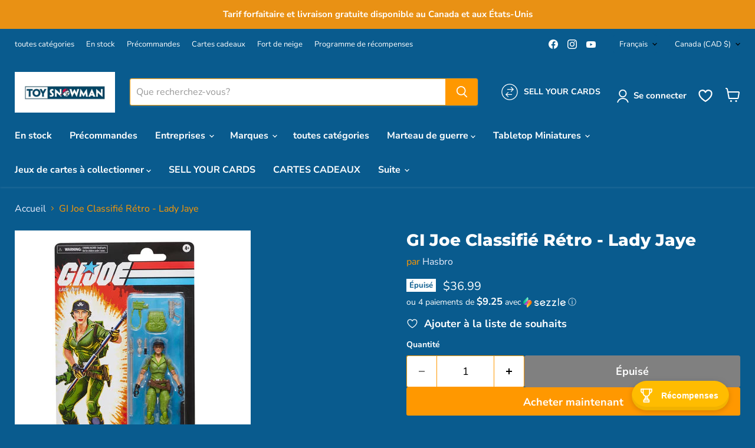

--- FILE ---
content_type: text/html; charset=utf-8
request_url: https://toysnowman.com/fr/collections/all/products/g-i-joe-classified-series-lady-jaye?view=recently-viewed
body_size: 1865
content:










  









<div
  class="productgrid--item  imagestyle--medium      productitem--emphasis  product-recently-viewed-card    show-actions--mobile"
  data-product-item
  data-product-quickshop-url="/fr/products/g-i-joe-classified-series-lady-jaye"
  
    data-recently-viewed-card
  
>
  <div class="productitem" data-product-item-content>
    
    
    
    

    

    

    <div class="productitem__container">
      <div class="product-recently-viewed-card-time" data-product-handle="g-i-joe-classified-series-lady-jaye">
      <button
        class="product-recently-viewed-card-remove"
        aria-label="close"
        data-remove-recently-viewed
      >
        


                                                                        <svg class="icon-remove "    aria-hidden="true"    focusable="false"    role="presentation"    xmlns="http://www.w3.org/2000/svg" width="10" height="10" viewBox="0 0 10 10" xmlns="http://www.w3.org/2000/svg">      <path fill="currentColor" d="M6.08785659,5 L9.77469752,1.31315906 L8.68684094,0.225302476 L5,3.91214341 L1.31315906,0.225302476 L0.225302476,1.31315906 L3.91214341,5 L0.225302476,8.68684094 L1.31315906,9.77469752 L5,6.08785659 L8.68684094,9.77469752 L9.77469752,8.68684094 L6.08785659,5 Z"></path>    </svg>                                              

      </button>
    </div>

      <div class="productitem__image-container">
        
  <a class="iWishAddColl iwishcheck" href="#" data-variant="44048129556706" data-product="8081948573922" data-pTitle="GI Joe Classifié Rétro - Lady Jaye"></a>

        <a
          class="productitem--image-link"
          href="/fr/products/g-i-joe-classified-series-lady-jaye"
          tabindex="-1"
          data-product-page-link
        >
          <figure
            class="productitem--image"
            data-product-item-image
            
          >
            
              
                
                

  
    <noscript data-rimg-noscript>
      <img
        
          src="//toysnowman.com/cdn/shop/files/F47655X00_5010993949489_main_21_Online_2000SQ_400x400.jpg?v=1699918253"
        

        alt="G.I. Joe Classified Retro - Lady Jaye (preorder) - Collectables &gt; Action Figures &gt; toys -  Hasbro"
        data-rimg="noscript"
        srcset="//toysnowman.com/cdn/shop/files/F47655X00_5010993949489_main_21_Online_2000SQ_400x400.jpg?v=1699918253 1x"
        class="productitem--image-alternate"
        
        
      >
    </noscript>
  

  <img
    
      src="//toysnowman.com/cdn/shop/files/F47655X00_5010993949489_main_21_Online_2000SQ_400x400.jpg?v=1699918253"
    
    alt="G.I. Joe Classified Retro - Lady Jaye (preorder) - Collectables &gt; Action Figures &gt; toys -  Hasbro"

    
      data-rimg="lazy"
      data-rimg-scale="1"
      data-rimg-template="//toysnowman.com/cdn/shop/files/F47655X00_5010993949489_main_21_Online_2000SQ_{size}.jpg?v=1699918253"
      data-rimg-max="400x400"
      data-rimg-crop="false"
      
      srcset="data:image/svg+xml;utf8,<svg%20xmlns='http://www.w3.org/2000/svg'%20width='400'%20height='400'></svg>"
    

    class="productitem--image-alternate"
    
    
  >



  <div data-rimg-canvas></div>


              
              

  
    <noscript data-rimg-noscript>
      <img
        
          src="//toysnowman.com/cdn/shop/files/F4765_PROD_GIJ_RETRO_CARDBACK_CHARACTER_ROCKET_0090_Online_2000SQ_400x400.jpg?v=1699918253"
        

        alt="G.I. Joe Classified Retro - Lady Jaye (preorder) - Collectables &gt; Action Figures &gt; toys -  Hasbro"
        data-rimg="noscript"
        srcset="//toysnowman.com/cdn/shop/files/F4765_PROD_GIJ_RETRO_CARDBACK_CHARACTER_ROCKET_0090_Online_2000SQ_400x400.jpg?v=1699918253 1x"
        class="productitem--image-primary"
        
        
      >
    </noscript>
  

  <img
    
      src="//toysnowman.com/cdn/shop/files/F4765_PROD_GIJ_RETRO_CARDBACK_CHARACTER_ROCKET_0090_Online_2000SQ_400x400.jpg?v=1699918253"
    
    alt="G.I. Joe Classified Retro - Lady Jaye (preorder) - Collectables &gt; Action Figures &gt; toys -  Hasbro"

    
      data-rimg="lazy"
      data-rimg-scale="1"
      data-rimg-template="//toysnowman.com/cdn/shop/files/F4765_PROD_GIJ_RETRO_CARDBACK_CHARACTER_ROCKET_0090_Online_2000SQ_{size}.jpg?v=1699918253"
      data-rimg-max="400x400"
      data-rimg-crop="false"
      
      srcset="data:image/svg+xml;utf8,<svg%20xmlns='http://www.w3.org/2000/svg'%20width='400'%20height='400'></svg>"
    

    class="productitem--image-primary"
    
    
  >



  <div data-rimg-canvas></div>


            

            


























<span class="productitem__badge productitem__badge--soldout">
    Épuisé
  </span>

            <span class="visually-hidden">GI Joe Classifié Rétro - Lady Jaye</span>
          </figure>
        </a>
      </div><div class="productitem--info">
        
          
        

        
          






























<div class="price productitem__price ">
  
    <div
      class="price__compare-at visible"
      data-price-compare-container
    >

      
        <span class="money price__original" data-price-original></span>
      
    </div>


    
      
      <div class="price__compare-at--hidden" data-compare-price-range-hidden>
        
          <span class="visually-hidden">Prix d&#39;origine</span>
          <span class="money price__compare-at--min" data-price-compare-min>
            <span class=money>$36.99</span>
          </span>
          -
          <span class="visually-hidden">Prix d&#39;origine</span>
          <span class="money price__compare-at--max" data-price-compare-max>
            <span class=money>$36.99</span>
          </span>
        
      </div>
      <div class="price__compare-at--hidden" data-compare-price-hidden>
        <span class="visually-hidden">Prix d&#39;origine</span>
        <span class="money price__compare-at--single" data-price-compare>
          <span class=money>$36.99</span>
        </span>
      </div>
    
  

  <div class="price__current price__current--emphasize " data-price-container>

    

    
      
      
      <span class="money" data-price>
        <span class=money>$36.99</span>
      </span>
    
    
  </div>

  
    
    <div class="price__current--hidden" data-current-price-range-hidden>
      
        <span class="money price__current--min" data-price-min><span class=money>$36.99</span></span>
        -
        <span class="money price__current--max" data-price-max><span class=money>$36.99</span></span>
      
    </div>
    <div class="price__current--hidden" data-current-price-hidden>
      <span class="visually-hidden">Prix actuel</span>
      <span class="money" data-price>
        <span class=money>$36.99</span>
      </span>
    </div>
  

  
    
    
    
    

    <div
      class="
        productitem__unit-price
        hidden
      "
      data-unit-price
    >
      <span class="productitem__total-quantity" data-total-quantity></span> | <span class="productitem__unit-price--amount money" data-unit-price-amount></span> / <span class="productitem__unit-price--measure" data-unit-price-measure></span>
    </div>
  

  
</div>


        

        <h2 class="productitem--title">
          <a href="/fr/products/g-i-joe-classified-series-lady-jaye" data-product-page-link>
            GI Joe Classifié Rétro - Lady Jaye
          </a>
        </h2>

        
          
            <span class="productitem--vendor">
              <a href="/fr/collections/vendors?q=Hasbro" title="Hasbro">Hasbro</a>
            </span>
          
        

        

        
          

          
            
          
        

        
          <div class="productitem--description">
            <p>GI Joe est une force d'opérations spéciales hautement qualifiée, à la demande, composée d'hommes et de femmes du monde entier. Ces héros extraordin...</p>

            
              <a
                href="/fr/products/g-i-joe-classified-series-lady-jaye"
                class="productitem--link"
                data-product-page-link
              >
                Afficher tous les détails
              </a>
            
          </div>
        
      </div>

      
    </div>
  </div>

  
    <script type="application/json" data-quick-buy-settings>
      {
        "cart_redirection": true,
        "money_format": "${{amount}}"
      }
    </script>
  
</div>


--- FILE ---
content_type: text/html; charset=utf-8
request_url: https://www.google.com/recaptcha/api2/anchor?ar=1&k=6Ldf0HQaAAAAAAzr_xFOZKETj-9NUMINow97pNKg&co=aHR0cHM6Ly90b3lzbm93bWFuLmNvbTo0NDM.&hl=en&v=PoyoqOPhxBO7pBk68S4YbpHZ&size=invisible&anchor-ms=20000&execute-ms=30000&cb=lio7g9bzg4kl
body_size: 48718
content:
<!DOCTYPE HTML><html dir="ltr" lang="en"><head><meta http-equiv="Content-Type" content="text/html; charset=UTF-8">
<meta http-equiv="X-UA-Compatible" content="IE=edge">
<title>reCAPTCHA</title>
<style type="text/css">
/* cyrillic-ext */
@font-face {
  font-family: 'Roboto';
  font-style: normal;
  font-weight: 400;
  font-stretch: 100%;
  src: url(//fonts.gstatic.com/s/roboto/v48/KFO7CnqEu92Fr1ME7kSn66aGLdTylUAMa3GUBHMdazTgWw.woff2) format('woff2');
  unicode-range: U+0460-052F, U+1C80-1C8A, U+20B4, U+2DE0-2DFF, U+A640-A69F, U+FE2E-FE2F;
}
/* cyrillic */
@font-face {
  font-family: 'Roboto';
  font-style: normal;
  font-weight: 400;
  font-stretch: 100%;
  src: url(//fonts.gstatic.com/s/roboto/v48/KFO7CnqEu92Fr1ME7kSn66aGLdTylUAMa3iUBHMdazTgWw.woff2) format('woff2');
  unicode-range: U+0301, U+0400-045F, U+0490-0491, U+04B0-04B1, U+2116;
}
/* greek-ext */
@font-face {
  font-family: 'Roboto';
  font-style: normal;
  font-weight: 400;
  font-stretch: 100%;
  src: url(//fonts.gstatic.com/s/roboto/v48/KFO7CnqEu92Fr1ME7kSn66aGLdTylUAMa3CUBHMdazTgWw.woff2) format('woff2');
  unicode-range: U+1F00-1FFF;
}
/* greek */
@font-face {
  font-family: 'Roboto';
  font-style: normal;
  font-weight: 400;
  font-stretch: 100%;
  src: url(//fonts.gstatic.com/s/roboto/v48/KFO7CnqEu92Fr1ME7kSn66aGLdTylUAMa3-UBHMdazTgWw.woff2) format('woff2');
  unicode-range: U+0370-0377, U+037A-037F, U+0384-038A, U+038C, U+038E-03A1, U+03A3-03FF;
}
/* math */
@font-face {
  font-family: 'Roboto';
  font-style: normal;
  font-weight: 400;
  font-stretch: 100%;
  src: url(//fonts.gstatic.com/s/roboto/v48/KFO7CnqEu92Fr1ME7kSn66aGLdTylUAMawCUBHMdazTgWw.woff2) format('woff2');
  unicode-range: U+0302-0303, U+0305, U+0307-0308, U+0310, U+0312, U+0315, U+031A, U+0326-0327, U+032C, U+032F-0330, U+0332-0333, U+0338, U+033A, U+0346, U+034D, U+0391-03A1, U+03A3-03A9, U+03B1-03C9, U+03D1, U+03D5-03D6, U+03F0-03F1, U+03F4-03F5, U+2016-2017, U+2034-2038, U+203C, U+2040, U+2043, U+2047, U+2050, U+2057, U+205F, U+2070-2071, U+2074-208E, U+2090-209C, U+20D0-20DC, U+20E1, U+20E5-20EF, U+2100-2112, U+2114-2115, U+2117-2121, U+2123-214F, U+2190, U+2192, U+2194-21AE, U+21B0-21E5, U+21F1-21F2, U+21F4-2211, U+2213-2214, U+2216-22FF, U+2308-230B, U+2310, U+2319, U+231C-2321, U+2336-237A, U+237C, U+2395, U+239B-23B7, U+23D0, U+23DC-23E1, U+2474-2475, U+25AF, U+25B3, U+25B7, U+25BD, U+25C1, U+25CA, U+25CC, U+25FB, U+266D-266F, U+27C0-27FF, U+2900-2AFF, U+2B0E-2B11, U+2B30-2B4C, U+2BFE, U+3030, U+FF5B, U+FF5D, U+1D400-1D7FF, U+1EE00-1EEFF;
}
/* symbols */
@font-face {
  font-family: 'Roboto';
  font-style: normal;
  font-weight: 400;
  font-stretch: 100%;
  src: url(//fonts.gstatic.com/s/roboto/v48/KFO7CnqEu92Fr1ME7kSn66aGLdTylUAMaxKUBHMdazTgWw.woff2) format('woff2');
  unicode-range: U+0001-000C, U+000E-001F, U+007F-009F, U+20DD-20E0, U+20E2-20E4, U+2150-218F, U+2190, U+2192, U+2194-2199, U+21AF, U+21E6-21F0, U+21F3, U+2218-2219, U+2299, U+22C4-22C6, U+2300-243F, U+2440-244A, U+2460-24FF, U+25A0-27BF, U+2800-28FF, U+2921-2922, U+2981, U+29BF, U+29EB, U+2B00-2BFF, U+4DC0-4DFF, U+FFF9-FFFB, U+10140-1018E, U+10190-1019C, U+101A0, U+101D0-101FD, U+102E0-102FB, U+10E60-10E7E, U+1D2C0-1D2D3, U+1D2E0-1D37F, U+1F000-1F0FF, U+1F100-1F1AD, U+1F1E6-1F1FF, U+1F30D-1F30F, U+1F315, U+1F31C, U+1F31E, U+1F320-1F32C, U+1F336, U+1F378, U+1F37D, U+1F382, U+1F393-1F39F, U+1F3A7-1F3A8, U+1F3AC-1F3AF, U+1F3C2, U+1F3C4-1F3C6, U+1F3CA-1F3CE, U+1F3D4-1F3E0, U+1F3ED, U+1F3F1-1F3F3, U+1F3F5-1F3F7, U+1F408, U+1F415, U+1F41F, U+1F426, U+1F43F, U+1F441-1F442, U+1F444, U+1F446-1F449, U+1F44C-1F44E, U+1F453, U+1F46A, U+1F47D, U+1F4A3, U+1F4B0, U+1F4B3, U+1F4B9, U+1F4BB, U+1F4BF, U+1F4C8-1F4CB, U+1F4D6, U+1F4DA, U+1F4DF, U+1F4E3-1F4E6, U+1F4EA-1F4ED, U+1F4F7, U+1F4F9-1F4FB, U+1F4FD-1F4FE, U+1F503, U+1F507-1F50B, U+1F50D, U+1F512-1F513, U+1F53E-1F54A, U+1F54F-1F5FA, U+1F610, U+1F650-1F67F, U+1F687, U+1F68D, U+1F691, U+1F694, U+1F698, U+1F6AD, U+1F6B2, U+1F6B9-1F6BA, U+1F6BC, U+1F6C6-1F6CF, U+1F6D3-1F6D7, U+1F6E0-1F6EA, U+1F6F0-1F6F3, U+1F6F7-1F6FC, U+1F700-1F7FF, U+1F800-1F80B, U+1F810-1F847, U+1F850-1F859, U+1F860-1F887, U+1F890-1F8AD, U+1F8B0-1F8BB, U+1F8C0-1F8C1, U+1F900-1F90B, U+1F93B, U+1F946, U+1F984, U+1F996, U+1F9E9, U+1FA00-1FA6F, U+1FA70-1FA7C, U+1FA80-1FA89, U+1FA8F-1FAC6, U+1FACE-1FADC, U+1FADF-1FAE9, U+1FAF0-1FAF8, U+1FB00-1FBFF;
}
/* vietnamese */
@font-face {
  font-family: 'Roboto';
  font-style: normal;
  font-weight: 400;
  font-stretch: 100%;
  src: url(//fonts.gstatic.com/s/roboto/v48/KFO7CnqEu92Fr1ME7kSn66aGLdTylUAMa3OUBHMdazTgWw.woff2) format('woff2');
  unicode-range: U+0102-0103, U+0110-0111, U+0128-0129, U+0168-0169, U+01A0-01A1, U+01AF-01B0, U+0300-0301, U+0303-0304, U+0308-0309, U+0323, U+0329, U+1EA0-1EF9, U+20AB;
}
/* latin-ext */
@font-face {
  font-family: 'Roboto';
  font-style: normal;
  font-weight: 400;
  font-stretch: 100%;
  src: url(//fonts.gstatic.com/s/roboto/v48/KFO7CnqEu92Fr1ME7kSn66aGLdTylUAMa3KUBHMdazTgWw.woff2) format('woff2');
  unicode-range: U+0100-02BA, U+02BD-02C5, U+02C7-02CC, U+02CE-02D7, U+02DD-02FF, U+0304, U+0308, U+0329, U+1D00-1DBF, U+1E00-1E9F, U+1EF2-1EFF, U+2020, U+20A0-20AB, U+20AD-20C0, U+2113, U+2C60-2C7F, U+A720-A7FF;
}
/* latin */
@font-face {
  font-family: 'Roboto';
  font-style: normal;
  font-weight: 400;
  font-stretch: 100%;
  src: url(//fonts.gstatic.com/s/roboto/v48/KFO7CnqEu92Fr1ME7kSn66aGLdTylUAMa3yUBHMdazQ.woff2) format('woff2');
  unicode-range: U+0000-00FF, U+0131, U+0152-0153, U+02BB-02BC, U+02C6, U+02DA, U+02DC, U+0304, U+0308, U+0329, U+2000-206F, U+20AC, U+2122, U+2191, U+2193, U+2212, U+2215, U+FEFF, U+FFFD;
}
/* cyrillic-ext */
@font-face {
  font-family: 'Roboto';
  font-style: normal;
  font-weight: 500;
  font-stretch: 100%;
  src: url(//fonts.gstatic.com/s/roboto/v48/KFO7CnqEu92Fr1ME7kSn66aGLdTylUAMa3GUBHMdazTgWw.woff2) format('woff2');
  unicode-range: U+0460-052F, U+1C80-1C8A, U+20B4, U+2DE0-2DFF, U+A640-A69F, U+FE2E-FE2F;
}
/* cyrillic */
@font-face {
  font-family: 'Roboto';
  font-style: normal;
  font-weight: 500;
  font-stretch: 100%;
  src: url(//fonts.gstatic.com/s/roboto/v48/KFO7CnqEu92Fr1ME7kSn66aGLdTylUAMa3iUBHMdazTgWw.woff2) format('woff2');
  unicode-range: U+0301, U+0400-045F, U+0490-0491, U+04B0-04B1, U+2116;
}
/* greek-ext */
@font-face {
  font-family: 'Roboto';
  font-style: normal;
  font-weight: 500;
  font-stretch: 100%;
  src: url(//fonts.gstatic.com/s/roboto/v48/KFO7CnqEu92Fr1ME7kSn66aGLdTylUAMa3CUBHMdazTgWw.woff2) format('woff2');
  unicode-range: U+1F00-1FFF;
}
/* greek */
@font-face {
  font-family: 'Roboto';
  font-style: normal;
  font-weight: 500;
  font-stretch: 100%;
  src: url(//fonts.gstatic.com/s/roboto/v48/KFO7CnqEu92Fr1ME7kSn66aGLdTylUAMa3-UBHMdazTgWw.woff2) format('woff2');
  unicode-range: U+0370-0377, U+037A-037F, U+0384-038A, U+038C, U+038E-03A1, U+03A3-03FF;
}
/* math */
@font-face {
  font-family: 'Roboto';
  font-style: normal;
  font-weight: 500;
  font-stretch: 100%;
  src: url(//fonts.gstatic.com/s/roboto/v48/KFO7CnqEu92Fr1ME7kSn66aGLdTylUAMawCUBHMdazTgWw.woff2) format('woff2');
  unicode-range: U+0302-0303, U+0305, U+0307-0308, U+0310, U+0312, U+0315, U+031A, U+0326-0327, U+032C, U+032F-0330, U+0332-0333, U+0338, U+033A, U+0346, U+034D, U+0391-03A1, U+03A3-03A9, U+03B1-03C9, U+03D1, U+03D5-03D6, U+03F0-03F1, U+03F4-03F5, U+2016-2017, U+2034-2038, U+203C, U+2040, U+2043, U+2047, U+2050, U+2057, U+205F, U+2070-2071, U+2074-208E, U+2090-209C, U+20D0-20DC, U+20E1, U+20E5-20EF, U+2100-2112, U+2114-2115, U+2117-2121, U+2123-214F, U+2190, U+2192, U+2194-21AE, U+21B0-21E5, U+21F1-21F2, U+21F4-2211, U+2213-2214, U+2216-22FF, U+2308-230B, U+2310, U+2319, U+231C-2321, U+2336-237A, U+237C, U+2395, U+239B-23B7, U+23D0, U+23DC-23E1, U+2474-2475, U+25AF, U+25B3, U+25B7, U+25BD, U+25C1, U+25CA, U+25CC, U+25FB, U+266D-266F, U+27C0-27FF, U+2900-2AFF, U+2B0E-2B11, U+2B30-2B4C, U+2BFE, U+3030, U+FF5B, U+FF5D, U+1D400-1D7FF, U+1EE00-1EEFF;
}
/* symbols */
@font-face {
  font-family: 'Roboto';
  font-style: normal;
  font-weight: 500;
  font-stretch: 100%;
  src: url(//fonts.gstatic.com/s/roboto/v48/KFO7CnqEu92Fr1ME7kSn66aGLdTylUAMaxKUBHMdazTgWw.woff2) format('woff2');
  unicode-range: U+0001-000C, U+000E-001F, U+007F-009F, U+20DD-20E0, U+20E2-20E4, U+2150-218F, U+2190, U+2192, U+2194-2199, U+21AF, U+21E6-21F0, U+21F3, U+2218-2219, U+2299, U+22C4-22C6, U+2300-243F, U+2440-244A, U+2460-24FF, U+25A0-27BF, U+2800-28FF, U+2921-2922, U+2981, U+29BF, U+29EB, U+2B00-2BFF, U+4DC0-4DFF, U+FFF9-FFFB, U+10140-1018E, U+10190-1019C, U+101A0, U+101D0-101FD, U+102E0-102FB, U+10E60-10E7E, U+1D2C0-1D2D3, U+1D2E0-1D37F, U+1F000-1F0FF, U+1F100-1F1AD, U+1F1E6-1F1FF, U+1F30D-1F30F, U+1F315, U+1F31C, U+1F31E, U+1F320-1F32C, U+1F336, U+1F378, U+1F37D, U+1F382, U+1F393-1F39F, U+1F3A7-1F3A8, U+1F3AC-1F3AF, U+1F3C2, U+1F3C4-1F3C6, U+1F3CA-1F3CE, U+1F3D4-1F3E0, U+1F3ED, U+1F3F1-1F3F3, U+1F3F5-1F3F7, U+1F408, U+1F415, U+1F41F, U+1F426, U+1F43F, U+1F441-1F442, U+1F444, U+1F446-1F449, U+1F44C-1F44E, U+1F453, U+1F46A, U+1F47D, U+1F4A3, U+1F4B0, U+1F4B3, U+1F4B9, U+1F4BB, U+1F4BF, U+1F4C8-1F4CB, U+1F4D6, U+1F4DA, U+1F4DF, U+1F4E3-1F4E6, U+1F4EA-1F4ED, U+1F4F7, U+1F4F9-1F4FB, U+1F4FD-1F4FE, U+1F503, U+1F507-1F50B, U+1F50D, U+1F512-1F513, U+1F53E-1F54A, U+1F54F-1F5FA, U+1F610, U+1F650-1F67F, U+1F687, U+1F68D, U+1F691, U+1F694, U+1F698, U+1F6AD, U+1F6B2, U+1F6B9-1F6BA, U+1F6BC, U+1F6C6-1F6CF, U+1F6D3-1F6D7, U+1F6E0-1F6EA, U+1F6F0-1F6F3, U+1F6F7-1F6FC, U+1F700-1F7FF, U+1F800-1F80B, U+1F810-1F847, U+1F850-1F859, U+1F860-1F887, U+1F890-1F8AD, U+1F8B0-1F8BB, U+1F8C0-1F8C1, U+1F900-1F90B, U+1F93B, U+1F946, U+1F984, U+1F996, U+1F9E9, U+1FA00-1FA6F, U+1FA70-1FA7C, U+1FA80-1FA89, U+1FA8F-1FAC6, U+1FACE-1FADC, U+1FADF-1FAE9, U+1FAF0-1FAF8, U+1FB00-1FBFF;
}
/* vietnamese */
@font-face {
  font-family: 'Roboto';
  font-style: normal;
  font-weight: 500;
  font-stretch: 100%;
  src: url(//fonts.gstatic.com/s/roboto/v48/KFO7CnqEu92Fr1ME7kSn66aGLdTylUAMa3OUBHMdazTgWw.woff2) format('woff2');
  unicode-range: U+0102-0103, U+0110-0111, U+0128-0129, U+0168-0169, U+01A0-01A1, U+01AF-01B0, U+0300-0301, U+0303-0304, U+0308-0309, U+0323, U+0329, U+1EA0-1EF9, U+20AB;
}
/* latin-ext */
@font-face {
  font-family: 'Roboto';
  font-style: normal;
  font-weight: 500;
  font-stretch: 100%;
  src: url(//fonts.gstatic.com/s/roboto/v48/KFO7CnqEu92Fr1ME7kSn66aGLdTylUAMa3KUBHMdazTgWw.woff2) format('woff2');
  unicode-range: U+0100-02BA, U+02BD-02C5, U+02C7-02CC, U+02CE-02D7, U+02DD-02FF, U+0304, U+0308, U+0329, U+1D00-1DBF, U+1E00-1E9F, U+1EF2-1EFF, U+2020, U+20A0-20AB, U+20AD-20C0, U+2113, U+2C60-2C7F, U+A720-A7FF;
}
/* latin */
@font-face {
  font-family: 'Roboto';
  font-style: normal;
  font-weight: 500;
  font-stretch: 100%;
  src: url(//fonts.gstatic.com/s/roboto/v48/KFO7CnqEu92Fr1ME7kSn66aGLdTylUAMa3yUBHMdazQ.woff2) format('woff2');
  unicode-range: U+0000-00FF, U+0131, U+0152-0153, U+02BB-02BC, U+02C6, U+02DA, U+02DC, U+0304, U+0308, U+0329, U+2000-206F, U+20AC, U+2122, U+2191, U+2193, U+2212, U+2215, U+FEFF, U+FFFD;
}
/* cyrillic-ext */
@font-face {
  font-family: 'Roboto';
  font-style: normal;
  font-weight: 900;
  font-stretch: 100%;
  src: url(//fonts.gstatic.com/s/roboto/v48/KFO7CnqEu92Fr1ME7kSn66aGLdTylUAMa3GUBHMdazTgWw.woff2) format('woff2');
  unicode-range: U+0460-052F, U+1C80-1C8A, U+20B4, U+2DE0-2DFF, U+A640-A69F, U+FE2E-FE2F;
}
/* cyrillic */
@font-face {
  font-family: 'Roboto';
  font-style: normal;
  font-weight: 900;
  font-stretch: 100%;
  src: url(//fonts.gstatic.com/s/roboto/v48/KFO7CnqEu92Fr1ME7kSn66aGLdTylUAMa3iUBHMdazTgWw.woff2) format('woff2');
  unicode-range: U+0301, U+0400-045F, U+0490-0491, U+04B0-04B1, U+2116;
}
/* greek-ext */
@font-face {
  font-family: 'Roboto';
  font-style: normal;
  font-weight: 900;
  font-stretch: 100%;
  src: url(//fonts.gstatic.com/s/roboto/v48/KFO7CnqEu92Fr1ME7kSn66aGLdTylUAMa3CUBHMdazTgWw.woff2) format('woff2');
  unicode-range: U+1F00-1FFF;
}
/* greek */
@font-face {
  font-family: 'Roboto';
  font-style: normal;
  font-weight: 900;
  font-stretch: 100%;
  src: url(//fonts.gstatic.com/s/roboto/v48/KFO7CnqEu92Fr1ME7kSn66aGLdTylUAMa3-UBHMdazTgWw.woff2) format('woff2');
  unicode-range: U+0370-0377, U+037A-037F, U+0384-038A, U+038C, U+038E-03A1, U+03A3-03FF;
}
/* math */
@font-face {
  font-family: 'Roboto';
  font-style: normal;
  font-weight: 900;
  font-stretch: 100%;
  src: url(//fonts.gstatic.com/s/roboto/v48/KFO7CnqEu92Fr1ME7kSn66aGLdTylUAMawCUBHMdazTgWw.woff2) format('woff2');
  unicode-range: U+0302-0303, U+0305, U+0307-0308, U+0310, U+0312, U+0315, U+031A, U+0326-0327, U+032C, U+032F-0330, U+0332-0333, U+0338, U+033A, U+0346, U+034D, U+0391-03A1, U+03A3-03A9, U+03B1-03C9, U+03D1, U+03D5-03D6, U+03F0-03F1, U+03F4-03F5, U+2016-2017, U+2034-2038, U+203C, U+2040, U+2043, U+2047, U+2050, U+2057, U+205F, U+2070-2071, U+2074-208E, U+2090-209C, U+20D0-20DC, U+20E1, U+20E5-20EF, U+2100-2112, U+2114-2115, U+2117-2121, U+2123-214F, U+2190, U+2192, U+2194-21AE, U+21B0-21E5, U+21F1-21F2, U+21F4-2211, U+2213-2214, U+2216-22FF, U+2308-230B, U+2310, U+2319, U+231C-2321, U+2336-237A, U+237C, U+2395, U+239B-23B7, U+23D0, U+23DC-23E1, U+2474-2475, U+25AF, U+25B3, U+25B7, U+25BD, U+25C1, U+25CA, U+25CC, U+25FB, U+266D-266F, U+27C0-27FF, U+2900-2AFF, U+2B0E-2B11, U+2B30-2B4C, U+2BFE, U+3030, U+FF5B, U+FF5D, U+1D400-1D7FF, U+1EE00-1EEFF;
}
/* symbols */
@font-face {
  font-family: 'Roboto';
  font-style: normal;
  font-weight: 900;
  font-stretch: 100%;
  src: url(//fonts.gstatic.com/s/roboto/v48/KFO7CnqEu92Fr1ME7kSn66aGLdTylUAMaxKUBHMdazTgWw.woff2) format('woff2');
  unicode-range: U+0001-000C, U+000E-001F, U+007F-009F, U+20DD-20E0, U+20E2-20E4, U+2150-218F, U+2190, U+2192, U+2194-2199, U+21AF, U+21E6-21F0, U+21F3, U+2218-2219, U+2299, U+22C4-22C6, U+2300-243F, U+2440-244A, U+2460-24FF, U+25A0-27BF, U+2800-28FF, U+2921-2922, U+2981, U+29BF, U+29EB, U+2B00-2BFF, U+4DC0-4DFF, U+FFF9-FFFB, U+10140-1018E, U+10190-1019C, U+101A0, U+101D0-101FD, U+102E0-102FB, U+10E60-10E7E, U+1D2C0-1D2D3, U+1D2E0-1D37F, U+1F000-1F0FF, U+1F100-1F1AD, U+1F1E6-1F1FF, U+1F30D-1F30F, U+1F315, U+1F31C, U+1F31E, U+1F320-1F32C, U+1F336, U+1F378, U+1F37D, U+1F382, U+1F393-1F39F, U+1F3A7-1F3A8, U+1F3AC-1F3AF, U+1F3C2, U+1F3C4-1F3C6, U+1F3CA-1F3CE, U+1F3D4-1F3E0, U+1F3ED, U+1F3F1-1F3F3, U+1F3F5-1F3F7, U+1F408, U+1F415, U+1F41F, U+1F426, U+1F43F, U+1F441-1F442, U+1F444, U+1F446-1F449, U+1F44C-1F44E, U+1F453, U+1F46A, U+1F47D, U+1F4A3, U+1F4B0, U+1F4B3, U+1F4B9, U+1F4BB, U+1F4BF, U+1F4C8-1F4CB, U+1F4D6, U+1F4DA, U+1F4DF, U+1F4E3-1F4E6, U+1F4EA-1F4ED, U+1F4F7, U+1F4F9-1F4FB, U+1F4FD-1F4FE, U+1F503, U+1F507-1F50B, U+1F50D, U+1F512-1F513, U+1F53E-1F54A, U+1F54F-1F5FA, U+1F610, U+1F650-1F67F, U+1F687, U+1F68D, U+1F691, U+1F694, U+1F698, U+1F6AD, U+1F6B2, U+1F6B9-1F6BA, U+1F6BC, U+1F6C6-1F6CF, U+1F6D3-1F6D7, U+1F6E0-1F6EA, U+1F6F0-1F6F3, U+1F6F7-1F6FC, U+1F700-1F7FF, U+1F800-1F80B, U+1F810-1F847, U+1F850-1F859, U+1F860-1F887, U+1F890-1F8AD, U+1F8B0-1F8BB, U+1F8C0-1F8C1, U+1F900-1F90B, U+1F93B, U+1F946, U+1F984, U+1F996, U+1F9E9, U+1FA00-1FA6F, U+1FA70-1FA7C, U+1FA80-1FA89, U+1FA8F-1FAC6, U+1FACE-1FADC, U+1FADF-1FAE9, U+1FAF0-1FAF8, U+1FB00-1FBFF;
}
/* vietnamese */
@font-face {
  font-family: 'Roboto';
  font-style: normal;
  font-weight: 900;
  font-stretch: 100%;
  src: url(//fonts.gstatic.com/s/roboto/v48/KFO7CnqEu92Fr1ME7kSn66aGLdTylUAMa3OUBHMdazTgWw.woff2) format('woff2');
  unicode-range: U+0102-0103, U+0110-0111, U+0128-0129, U+0168-0169, U+01A0-01A1, U+01AF-01B0, U+0300-0301, U+0303-0304, U+0308-0309, U+0323, U+0329, U+1EA0-1EF9, U+20AB;
}
/* latin-ext */
@font-face {
  font-family: 'Roboto';
  font-style: normal;
  font-weight: 900;
  font-stretch: 100%;
  src: url(//fonts.gstatic.com/s/roboto/v48/KFO7CnqEu92Fr1ME7kSn66aGLdTylUAMa3KUBHMdazTgWw.woff2) format('woff2');
  unicode-range: U+0100-02BA, U+02BD-02C5, U+02C7-02CC, U+02CE-02D7, U+02DD-02FF, U+0304, U+0308, U+0329, U+1D00-1DBF, U+1E00-1E9F, U+1EF2-1EFF, U+2020, U+20A0-20AB, U+20AD-20C0, U+2113, U+2C60-2C7F, U+A720-A7FF;
}
/* latin */
@font-face {
  font-family: 'Roboto';
  font-style: normal;
  font-weight: 900;
  font-stretch: 100%;
  src: url(//fonts.gstatic.com/s/roboto/v48/KFO7CnqEu92Fr1ME7kSn66aGLdTylUAMa3yUBHMdazQ.woff2) format('woff2');
  unicode-range: U+0000-00FF, U+0131, U+0152-0153, U+02BB-02BC, U+02C6, U+02DA, U+02DC, U+0304, U+0308, U+0329, U+2000-206F, U+20AC, U+2122, U+2191, U+2193, U+2212, U+2215, U+FEFF, U+FFFD;
}

</style>
<link rel="stylesheet" type="text/css" href="https://www.gstatic.com/recaptcha/releases/PoyoqOPhxBO7pBk68S4YbpHZ/styles__ltr.css">
<script nonce="W0uHiTpWF6PQl1LuhXXjSQ" type="text/javascript">window['__recaptcha_api'] = 'https://www.google.com/recaptcha/api2/';</script>
<script type="text/javascript" src="https://www.gstatic.com/recaptcha/releases/PoyoqOPhxBO7pBk68S4YbpHZ/recaptcha__en.js" nonce="W0uHiTpWF6PQl1LuhXXjSQ">
      
    </script></head>
<body><div id="rc-anchor-alert" class="rc-anchor-alert"></div>
<input type="hidden" id="recaptcha-token" value="[base64]">
<script type="text/javascript" nonce="W0uHiTpWF6PQl1LuhXXjSQ">
      recaptcha.anchor.Main.init("[\x22ainput\x22,[\x22bgdata\x22,\x22\x22,\[base64]/[base64]/MjU1Ong/[base64]/[base64]/[base64]/[base64]/[base64]/[base64]/[base64]/[base64]/[base64]/[base64]/[base64]/[base64]/[base64]/[base64]/[base64]\\u003d\x22,\[base64]\\u003d\\u003d\x22,\x22w44tw4/CmcK1wrcew5/DtMO7w4nDlkpadjN1cCxFIyDDh8Odw5fCo8OsZCFgEBfChMKiOmRpw6BJSm9Gw6QpbiFIIMKPw6HCsgEJTMO2ZsOiR8Kmw559w63DvRtBw6/DtsO2WMKYBcK1HcObwowCZRTCg2nCvcKTRMObHD/DhUESKj11wqsUw7TDmMKaw7VjVcO1wqZjw5PCvTJVwofDiTrDp8OdKTlbwqlJH15Hw7jCnXvDncK/J8KPXAsTZMOfwoHCnRrCjcKnSsKVwqTCikLDvlgAPMKyLEzCs8KwwokhwqzDvGHDrGtkw7dHWjTDhMK5AMOjw5fDjwFKTCNCW8K0c8KOMh/[base64]/[base64]/wq/DlcK4eQ3CgSllw73DjQ3DglUfwqpEw7bCslE+YyMow4HDl3pPwoLDlMKGw5wSwrMUw47Cg8K4TTohAjnDr29cfcOZOMOyS27CjMOxTVRmw5PDlcO7w6nCkkfDscKZQXoowpFfwr7CmFTDvMOEw43CvsKzwp/DisKrwr9cUcKKDFpLwocVaWpxw54JwqDCuMOKw49HF8K4TMO3HMKWNVnClUfDqyc9w4bCi8OXfgcPdnrDjRkEP0/CsMKWX2fDvSfDhXnCnl4dw45EYi/Cm8OSfcKdw5rCksKBw4XCg0QxNMKmZwXDscK1w47CkTHCig/[base64]/CvcOYdlTCs1Z+PxXDvX/DrsKhDylKD3rDrl18w5YMwq7ClcODwp3DklLDj8KeIsOdw7zCuTQvwoHCmGfDgXMeFknDkyNHwpYyAsOdw7Iow7tSwo99w7w+w5oRO8KLw5k+wo/DlDo7PgbCtsKhb8OkPcOxw6UxAMOfMQXCml0bwpnCtm3Dtm5bwoUJw6AjWxEcDALDpmnDncOWE8OrdTXDjsK0w65FIBZYw43CisKXbRPDgUZGw77DvMKwwq7CocKyasKme2tXflcDwoFewoBMw6ZPwqTClzPDo13DsCJiw4LDqUAEw71HW2trw4nCogbCp8KwJQh/GVTDgTDCv8KBNVTCmMOJw5USIjcPwp40ecKGS8KnwqZXw6gRDsOaf8KHwr9Qwp/CimXCoMKEwqsEQMKrw4BMPnzCkytPO8OFYMOsPsOod8KJRUDDgwTDl3/Dpm3DnADDmsOPw7IRwqZuwrTCrMKvw5zCp0JOw6EWLMK5wqbDvsKXwonCvBgWQMK4dMKMwrAcEwnDncO+wqQRCMKcc8OqNhXDhcKkw61WHU5FWQ7Chy3CusKTOQDDonl4w5XCqj/DnwjDqsKKAlHCuj7CrMODbHYTwrk7w7knYsOHSEBXw4fCl3nCnMKZHUrDg0zCuDUFwpLDsUTDlMOkwo3DvmUcEcOnCsKaw7FYF8KrwrkFDsKXwq/[base64]/DmV3ClAJ2XMOzaEHDpQZuw5jDplUjw7RIw4Q2dWPDpMOuEMK7dcKcSsO1SMKTcMO6eSxeBMK7VsOWY25iw5DCrCfCpnnCoj/Co3PDs0hOw4MAPcO6X3kkwr/DrQRsInzCgGE0wpDDrGPDpMKlw4DCjmI1w6fCiiw3wq/[base64]/ChMKLA8OtQ0jCisO1w7HDvsKUw4/[base64]/[base64]/DvMKGAcOxV09xw7HCjUwDfsKTwojDocKsw4LCl8Kta8KFw7TDnsKEKcOrw6jDg8KlwqHDi10IGWNxw4DCmj/CtnQyw44kLg51woIpS8OlwpYBwozDgsKcAsKsRFgdQGLCpcOWJFtVS8O2wr0zJcOww6LDlnIbQsKkJsOVw7/DuRbDvsONw656Q8Onw5/DuEhRwrPCs8O0wpMtAgN4S8OGIyDCoQkEw7wowrPCkATCol7DqcKcw49SwqvDhmnDlcK2wpvCvQjDvcK5VcObw44NUFLCrsOxcDoOwpN6w4jCpMKIw5LDosOQR8KZwoQbTjzDncK6dcKpYMOoVMONwq/Cvw3CssKdw7XCgXB9EGdVw6VmZSLCoMKAEX9HMV9gwrcEw57DicKhNxnCrMKpCmTDhsKFw6/Cp1jDscKtbMKuWMKNwoNCwqEAw5fCrwXCv03CqcOVw4l1RDJuA8Kuw5/Dh1jDkMK/[base64]/[base64]/DqcOdw5YUwoDDuMO9w7t/w5cFwqEJwpDDgBliw50fwrTDhMKrw4bCsSjCtRjCkgbChkLDgsKRwonCi8KAwqpufjUiPRdNcXrCmiTDrcOfw4XDjsKuQcKGw5hqOhvCkVQsTXrDpFBIU8O7MsKzOSHCk2bCqzPCmW/DpwbCrsOIAWdxw7LDjMKvIGPCm8KWa8OVwpt5wpHDvcO3wrnCqcO7w67DqcO4NsKUe3fDqMKVb2wLwqPDr3bCiMOnLsKbwq59wqjCk8OOw6QAwofCikg1Z8OYwpgzL1ozcUQSbF4OVMO0w6d6bj/Dj2rCnyECEUHCmsOcw5kUQSlow5AcZlMmKQtnwr9Lw6wmw5UPwqvDpFjClwvCkU7CvCHDuBFATS9GcUbDpUlMWMOrw4zDo1jChMO4VcKxHMKCw43Du8KCa8Kww6hQw4HDqC3CnsOFWBgyIwcXwoAWKwUrw7oIwo1nA8KdHMOBwqhnMULClRbDrF/Cv8OOw5NafCV5wqfDg8KgHsOgCsK8wovCp8K7RGNYNQnCiXrClMKmS8OBQ8KPM0vCtcO7WcO2V8OaD8OOw4vDtg/DunUmccOFwonCiCbDsnwLwqHCusK6w47DqcKHdVHDncKTw70Qw4DCrsKMw7/DmGHDjsOGwoTDpgbCo8Orw7jDv0LDn8K2cwrCm8K5wo3DjFXDtAnDqSAQw7QqFMOpK8OmwoTCtQPCq8OHwqhMZcKUwqHCrMK0bz0vwqLDtk/CsMKkwox2wrEFHcKIKsK+JsOxZCk1wq9jBsK6w7/CiSrCviVxwoHCiMKcMsOuw48zQsK9Um0SwqVdwqU5fsKnNcKtOsOoeHNwwrnCh8OoGmANbE9yJmZARWnDjVUuJ8OxcMKswovDncKUfB5HXcK9GD0mZsKWw6vCtnlLwo4KdD/ClHJaZ1LDrsOSw6PDgsKrGjHDn39cE0XCoXTDnMObGUDCrWEDwo/Cu8Kew53DpjvDl0kLw4TCpsOgwpA7w6LCmMOyfMOHU8KSw4XCjcKZLjwrF13CgMONPcOswooWOcKYGEzDpcOFFcO/Nk3ClQrChcKDw4LDhXfDl8OxJ8OEw5fCmxsGDzvCly8zwpHDt8KnZsOOVsOLI8Kxw7vDmkLCicOYwpzCnMKyJXRJw4HCmcOuw7XCkwMma8Ovw7XDoC5Xwr7DqcKqw4jDi8OIwqLDnMOtE8O1wovCo0HDiF3DnDwvw7pTwq7ChwQtw53DpsKHw6/[base64]/[base64]/CjgPCmsONMVxIw7R5w7nDhMKOw51YGGHCicOJGFd/CEEiKcOUwrRJwoZHIChCw7JdwoLDs8O9w5XDksO+w69ma8OawpBcw6/[base64]/DlGF5wogyXRoXMcObaRjCol8KOsKHYMK2w6nDvwPCj0XDo0kGw4LCkkUIwqfClg5+Oz/[base64]/Dl8KJNsKcw5nCpyl3CR0hwqY4dMOEwrPCkG1jDMKhVA/Dg8OQwoBEw5M6bsOzDhbDnzrCkSMww4UDw4jDucKww5LCnFo9EVRWdMKcB8OtC8OTw6rDlwVgwqHCoMOTQTcwe8OCHcOjwrrDn8Klb0LDoMOFw5x6w7JzdnnDmsOTeFrDvjFIw4DChcK9LsK4wpHChx1Ew5zDlMKTXsOHM8OlwqgpKjjCpBIoNUlGwpzDrRcdOMKuw4/[base64]/DncO0HDfDl8O7wpHDgcK0IzI0wqzConvCrWIsw7IXBsK0wqtmwpYgZ8K/woPCtSPCiTgDwobCiMKKHzfClcOvw5EoFcKoHR/[base64]/DjUECDh8Zw5vDg8O+bSAIG8O5TcKKwoTCu13DhsOJDcKXw5dHw4HChMKMw4fDmAfDnFrDl8Kfw6bChUjDpmLCsMK3wp8mw4Q6wqZkeTgFw4nDncK/[base64]/Cl8KAw5zCgcKxJsOUwq3CnTI7SMOww5zCm8OSawnCjEImGMOMKGx2wpPDh8OPXlTDiXo6csOqwqBxQFtsfx7DnMK7w61AT8OiIXXChSDDp8Kgw4hDwpcmwqvDjlrDt2RqwqbCqMKRwqVVJMKgeMOHPirCoMK8FHQHw6R7eWRgVxHCuMOmwpt8ZA9/[base64]/DrDLDscOgNsK5wrnDsGLDl03DtWjDnF4xwrMbaMOaw7jCsMOaw5w5wp/DlMKld0hQw4ZoV8OHXWh/wqU/w6XDgHZ1XmzDmBvCqsKUw7pAQcOuwr4pw6cew6TDrMKEClNXwqjCqEZLfcKmE8O4NcOVwrXCnFMJTsK9w73CgsOSPRJlw5jDtcKNw4ZeTsKWw7/[base64]/Cr1BvYjEyIsKfw4AewqVJw6tQw57DtFnCpMOgw4wiw5HCuGQtw5IGXsOYO2/CjsKYw7PDpz3Ds8KPwqfDqAFawoxFwq8Sw75bw7MACMO8G0DDmWTDoMKXE2fCksOuwpfCpMOHSCpSw6DChAFIRHTCik/DpQs9woNjwqDDr8OcPzR4wrIDQsKyOhLCsH1dcsOmwo3CliTDtMKYwp8+BBHCqGwqAFPCsQEOwpvClzREw4TCi8O2YWzCqMKzw6PDtw8kLHNnwppRKWPDgl08w5HCisKlwozDhDzCksOrVWvCvWzCk3hHNDxjw6sMEMK+DsK6w4PChirDtTPCjkR4USUBw6B/XsKxwo1Gw58fb2tGDcO8c1TCvcOsAAAdwoPDgDjDomvDgW/CqEhFHGoyw7pXw5TCnHDCvGbCrsOrwrNNwpDCuVxuNBNNwpvCmVpVPB5sQyLClsOiwo4ZwowiwpoWCMKVf8Kew4g7w5c/[base64]/w5kWAk/Ch8K6DcOqbcOJN8KBwr1DDE0Hw5hvw4fDplnCocKBMsOSwrvDlsK8w7PCjhVXOhlBw4UHfsK2wqEweyHDoxPDssOjw5nDmsOkw5/Cm8KqamDCsMKAw6DCiljCicKfW2bCscOtwo3DoFzClBwlwpMaw6/Dt8KXaEJvFn3CnsOwwrPCtMKyc8OeCsOcDMKdJsK2PMKcCh/[base64]/CjFjDtTY0RlPDrxjCjcOFwrIswo3CngzCrMOmwp3CgMKOTn9pw7PCmcOFQsKaw5zDkQ/DmGvCusOOwojDgsOIKTnDi2HCkw7DocKMTcKCXkAWJgZTwprDvitNw5PCr8OKTcOKwpnDqU0/wrt1N8Knw7UGAiITGXfChCfDhlNRH8K+w7RcXsO8wp8tWy7Csm0Lw4bDo8KLJsKBeMKWLsOlwrnChMKiw4VVwp5UeMOUdlbDjXRqw7zDuADDow5Mw6QsHsO/[base64]/DpAZzwo1Sw4TDsHzDvFIcW8KFTX04w6/Ci8OtFV7CtyHDvcOkw74bwoYSw7QBHQPCmiLCrcK+w6xmw4USa3EFw4UfOMOCdMO3YcOKwrFgw4LDmwo/w4rCj8KSRxvClcKFw7tmwqjCvcK6CMOCc1rCoRTDrT/CpUbCih/[base64]/DssOBw71+ZsK5Mi1PX8O3dQTDkiIUw4cEAMOwGMOZwq1VeAcqW8KNHVDDkRgmQi/[base64]/[base64]/[base64]/Dk8KFwop3L8KIV8KVwow9w6/ChEkGTcKLT8K+FQUIwqbDoVJVw5YzKsKPdMOINXfCrFIDG8Oqwq/CkjrDuMOTZcO7OmovPSEyw4t7dwzDpEdowoXDiSbDgE94SHDDsTTDrMKaw40vw4LDusK+LMOIRyR9X8O2wowwHm/DrsKeMcKkwrTCnClrP8OVw7MtRsKqw7UCRy59wrFBw4rDrklnD8OBw5TDi8OWJcKFw45mwp5KwqF9w458NQ0NwpXCjMOTSTLDkhI9C8O1MsORbcKgw6gJVznDocORwp/Cg8KGw5DDpiHCkBjCmhrCpTXDvSvCn8O4w5bDnGTCmTxId8Kjw7XCphzClG/Dg2oHwrQbwpPDrsKww6XDjSRxdcO0w7XDgcO7YsOUwoLDuMKFw4fChCR2w45RwqFiw7hfw7HDsjJ3w5pEBV7Dg8OfFjTDtEfDvcONF8O6w4tAwosuOMOxwqLCgMOoB37ClCMoEgvDsxl6wpwyw4HDtEQKLFnDkm0XAcKPTU8rw7MNCzxewozDiMKwLld/w6d6wq1Iw7gKP8OobcO1w7HCrsKhwpTCgMOTw75DwoHCjw9kwpHDqC/[base64]/C8OJMHfCqcKewqPCgMK2RVnDlgZCLsOGwqkJUVrCj8KMwrEKews/P8O+wp3Du3XDo8Osw6hXfTnCmh4Pw4BVwrlGXsOpKwnDuVLDqsO/[base64]/C8KLwoBZAUDDqTbDtMOFVCNrDMKyO11jwpgnw6PDhsOMw7fCv8KSPMKBSMOccErDp8KjdMKow5jCjMKBHMOLwprDhFPDqXHCvgjCsRRqFcKiKMKmYSHDrMOYEwc1wp/CoCbCrjoTw5rDrsK6w7AMwovCgMO2SsKcFcK2CMOiw6AzEXjDuixXQV3CuMO0c0IrO8Kxw5giwqcVEsO0w6QQw5tqwpR1bcOiF8Kqw51ddSc9wo1pwqbDqsO6fcO4NhXClsKVwoR7w6/DucOYQcOMw4PDuMKyw4Ahw7LDtsOGFUXDjEYbwrTDlcOlfmknWcOBHEPDncKrwopFwrrDvcOzwpI2wrrDglYJw7czw6c3w6xJdRTCvzrClF7Cjg/[base64]/Ci8OPV8O1RcKFOMKEJsKwwpJAEVDDkMO/A1nDmsKow4YMF8Obw6JeworCpkduwrPDrEQWH8K0cMOJd8OrREXCg2zDuSN6woLDpgvCiWksA0HDisKmMcOKBTHDukdhC8Kewo1OBAXClQ5Mw5Nkw4zCqMObwrN3aUzCmgXCowgEwpjCiG4DwqfDlEBJwoDCk1g5w77CgyE1wr8Hw4JYwoIUw5VXw50/[base64]/DuQnDucOOeMOTXMKDKmVuJwcJwq8NwoIMw4LCpi7Dqzc2VcOEaSzDnlUic8Obw4nCo25twq/CuDlidEjCmgjDgzVUw59wGMObaRN8w480PxdswoDCixHDmcKcw5NVLsO5HMO0OsKEw40MKMKFw6jDpsOWb8Kiw6PCtsK1O3TDmMKgw5YVHG7CkmvDuCclKMO/en8vw5vCnkzCrcOnGUXCllU9w6lpwq/DvMKhwpXCsMK1Vx/Cq3fCj8KMw7rCusORfMOdwqI4w7TCvsKbL0w6ER0QFsKrwqzCiXDDmGfCoSQQwoAjwrDDl8O5C8KRWQDDs1QwRsO9w5fCiUp9GUdnwobDiB15wocTVmvDsUHCm28efsKPw6HDpMOqw6wRHQfDpcOTwq7Dj8OSV8OxN8K8ccKbwpDDvQHDkmfCssO/OMOdOSHCuXRNccONw6gORcOOw7YQN8K+wpdjwoZET8OowojDg8OeUTk2wqfDkMKhOG/DgGLCp8OSUQLDijQVfXd3w5TCiFzDnRnDlg0UHX/[base64]/[base64]/CsnjCrMOJDgB1wrB7aUDCp8Okw67CnmrDnwvDssOhYz5pwoUFw6wOQzhSbnU+L2VdD8KPFsOzEcKDwrzCuCjChsOVw75QSTB7OUfCk1x/w4HCrcONwqfCoVVLw5fDlGpmwpfCpAhPwqAPYsKow7Z4MsOvwqgtSQBKw43DlG1cP0UXeMKpw5pIYQoMAMOCVD7DlsO2EE3Ck8OcLMOOJ1/DoMOSw7tnAsKgw6lmwqbCtHN4wrzDpFPDoHrCt8KMw7PCiy5BKsOSw58qahfCq8K2DEwZw7QRI8OrTDN8YMORwq9IRMKDw6/[base64]/CrMOQw4M3wrrDpcOkZsKdw6N0wrPCoTEtfcODw4Myw5LDtWDCgUbCthU0wrUITFfClG3DiC47wpTDu8OlaSl9w7ZhCEnCnsOhw4LDhCbDpzvCv2nCsMOtwqlNw5U6w4bChHXCjMKNfsK/w78eZXJRw4MKwrBPD2l2bcKqw6h3wo7DhhcbwrDCpUzCm3PDpkU+wojCgMK6w5PDtS8awqc/[base64]/DvsOtcsKCw7jDoMORw77CjcOJwpxcw40vwosCw4TDnn3DiHTDilrCrMKKw5HDo3F9w6xhS8K4HMK+MMOYwr/Cn8KNWcK/wot1GXxUfMKhdcOuw7AHwp5vecK1wqIvKS16w74tRcO7wrMYw7PDk21ZeTXDvcOnwo/[base64]/[base64]/cB80CQAnOcK5wqHCohkhw5XCg1fCiCfCvRl9wpPDsMKDwq1AFXMFw6DDkFzDtMKvBlkYw51EY8KXw5w2wqJmw6XDmlXDrU9Sw50Nwrs4w6PDusOiw7PDocKBw6wdF8KNw4PCujzClMOXCADCokzCi8K+GV/[base64]/DuMOlw6IKZUXCiX/Ci8Onw7XCuQETwothwo/DqzLCoUIFwonDrcKowqnCg1NEwqhxUMKKbMOWw4dmD8KKbVpcw6XCkRjDvMK8wqUCM8KoAy0QwrIIwpseJRHDvS5Cw5kJw4hXw7vCil/CglVow7nDijckK1LCp1BAwqbCqGnDpEvDjsKPRHQhw7fCnBzDrkHDu8Kmw5HCqcKZw5JHwoVDPRbDqWRFw5rCgMK2W8KKwr/Dh8KFwrYCHcOgPMKGwrNaw6kOeT0RbDnDkcOYw5fDkx3Ci0zCq0HDrlx/ewARNAfCr8KjNkkmw4XDvcKWw6N1eMK0wpJoFTPCvnZxw6fDhcOlw5bDmns5cinDk3tUwp0tD8Kfw4LDiQ/[base64]/DtTnDhmRpwoU7d3HCjD8oBcOuwozDk24Pw5vClsOVb3gMw5bDrsObwprDlsKZDwR+w4wswqDCo2YkTTbDnBHClMOtwrPDtjp/[base64]/Ch8OdYHw3w5XDosKYw5oPM8O0w5oGw4PCosOwwrY+w4Z+w43ChsOdUQfDjBLClcK/ZF1UwrAUMUjDiMOtJcKKw4p1wohcw6DDjcKEw4pKwrHChcOzw6fCkG92ZiPCuMK5wpDDgktmw6lXwrjCplh0w6nChlrDv8Kcw61zw5XDhMO1wrwPI8ODAcO9wobDoMKxw7BwTn80w6V4w47CgB/CpxojQiECHEjCl8K4fcK3wolQCsOvd8K3TRRgf8O9CDECwoN+w7UUesK9ScO+w7vCgEXDoFAcCsKyw67DkTcaJ8O7MsOlKVsQw4/ChsOoT1zCpMKMw54dAzHDmcKjwqZSX8KKMRDDu3AowpU2wrnCkcOoGcOzw7HCrMKhwoPDoWtaw7fDjcKuBxDCmsOFw7MmOcK9BTQEAcKNXcO0w7HDkGovI8OLb8O3w6PChRfCgMKWUsOMPg/Cu8K5IMK/w4w7AXs6XcOAIcOjw73DpMKPwrtKZsKbWsOKw7xSw7/DhsKEQ3HDjwoawrlvFHlcw6rDlTzCjcOweUBOwqUdMnTDnMO3wobCo8Ofw7fCgsKdwrDCrg1NwrzCrlXClsK7wowEbxPDh8KVwo3CuMK1wrdkwonDtgkFUX3DjgbCpVZ/QXDDvTwewqHCviogBMO9HV4TfsKNwq3DjcOcw6DDpG81TcKeKMKsbMOgw7pyN8KeMMOkwqLDr0jDtMO3woZkw4TDthkFVVjDjcKJw5onXDd7w4Elw7IgacKyw5vCmjkzw7IeAw/DusK/w4Fqw57DnMKBQMKiRhtnFHhbTMOewqnCscKeeUdsw4EXw7rDvsOMw7Jww6/DnAt5w4fCmjjCgxXCnMK4wo8ywpPCr8KYwq8Aw43DscO9w5bDlsKpS8OTdTnDg0opw5zCqMK8w5U/w6PDh8KhwqE/GDTCvMO6wowzw7R2w5HCklAUw4Ewwr3Ck257woFGEnrCgMKiw6khHVU1wovCpMO0R1B6P8Obw4xEw64ZfFFQVsOJw7QMeWI7HzMhwpVlcMO8w4pTwpkww73CvsKjw4F7HsK/[base64]/DugvCpEjDqgzCgA9fwonDnsKvwpvCnsOdwqMIY8OgdcOdVcKGCk/CtsOlHyR4woLDomp/wrw5Cg85E0Aiw73CjsO7wpjDu8KMwq5Mw6gKYycBw5xndhvCuMO4w5DDnsKuwqjCrwHCq1F1w6/[base64]/[base64]/[base64]/DqsKHOsK8PsOyckvDqMOUw4lRRcKiP2Z0TcKvfsK6TF/Cum3DgMKdwozDg8OrcMOZwoPDssKHw7PDl1Uuw68Pw7o2H0A2LC52w6bDjXrChyHCj0jDgCHDn1vDmQPDiMO9w4YpLk7Cu0xtHcO4woU6wq3DtsK/wowiw6RIIcOkH8KkwoJrPMOAwpLCicK/[base64]/[base64]/CmsKfCsKCwrfCj8KJW3vCk1bDlsKgwp/DvsOJUMKRAXvDqMO8w5zDjSLCpsO/LgjCk8KVbhsFw6w8w6LDuG3DtkrDqcKfw5EUG3HCrwzDu8K8cMO+RsOrSMKDRgXDr0dBw4F1YMOEHDx7dzFDwobCtsKuDU3Dr8K4w6LDnsOkA0R/[base64]/[base64]/H1XCmsK5TsO7wokUPDYgAcOFwqViP8ODF8OxPMKYwq3Ds8OawpIeZcOtNwrCtCfDpGHCmmDCvmd8wo4qZWwfFsKGw7zDqV/Dui8Vwo3CgFrDu8K9S8Kzw7B8wo3DlsOCwq85woDDicKMw55+wotxwqLDtMKDw4fCvx7Dhw/CtMO2aWbCmcKCEcKxwqTCvFjCksKFw4xPL8Kow4Q/NsOtScKOwpkQCMKuw6PDksO+Qy/[base64]/DvcOmwp5Yw5BJwqjCplzCn8OcS8OJwos3MMO5IsKqw5PDundjPcOcSHLCnTzDsRcWHcOxw47DkEspUMKwwrxODsO+bA7DusKuBMK1aMOKHiTDpMOfKMO7PVMiaFLDsMK5DcK6wqNaI3JAw6AjQ8O+w4rCtsK1CMKww7V4cQ/CsUDCt24OI8KKBMKOw67DtnvCtcOXK8OUW2LDpsOyWksYamPCtHDDicKzw7DDjzPDiFk/w5NpZkYgDgEydsK3w7DDpRLCj2fDhcOYw7RqwptywpAYZsKrdcObw4RiAjcIY1TDo2IVeMO3wqlcwrDCpcOeWsKJwp7CtMOowozCtMOXcMKCwox2dcOFwp/CjsOswqTCsMOFw4o6L8KmTcOJwo7DqcOAw5AFwrDDhcOxSDohGQR6wrF1a1Ijw65dw5UXQHnCssKLw75KwqECRSLCssOgSUrCrTEEwr7CrsKgan/DqzlTworDhcK4wp/DocKIwpRRw5ttIBcHA8OBwqjDlBzCkzATXQzCucOIbsO2w63Dl8K+w7LDu8Oaw5DCtFMEwpleXMK8aMOpwoTCjnwqw7wGbsK0dMOdw6/Dp8KMwqFWOcKSwpQsIsKuazB5w47CscONwqLDjCkpbwhyc8K7w5/CuxJewqABbcK2w7gzHcKvw5/Dh0pwwp81w711wqIKwrHCrhzCvsKmGVjClkXDqsKCJh/CrMOtYjfCq8KxXGJUwozCrnrDj8KNXcODa0zCmMK3w7rCrcKdwp7DvAc+e1kHc8KRFlFPwqBiecO2wqVKAU1Pw4PCjw4JIh53w4vDgcOxRsKiw6tGw4RLw58iwqfDsXB9LBFbPGlJAXHCvMO+fzQQAXXDuHLDuCXDmcKRG3NXJmQxeMK/wq/DoVpdFDUew67CvMOFEsO3w4YKTMO/GwVIMnzCosKiVyXCijw6RsKnw6PChMKBEMKOHsOwLwXDicODwpnDnWHDiWx/TcKVwqXDtcOxw4NGw4Mbw5DCjlDDtDhYLMO3wq3CiMKjPw15VsK0w61Twq/CpQ/CnsKjaG0Kw5Yawpl/TcKmblMWfcOOScOlw7HCvTJuwr4FwobCnH8jwo98w4bDrcKPIsKsw47DqzM/[base64]/wrLDrMKQw5RKwpjDtsOLCsOoU8OgfEbDt8O2wq9fw6YEwrIVHgjCpWzDtz9QY8KfJFjDqMOXIcKVXCvCgMOtQcK6BVLDuMOzSAvDsxTDgMK/[base64]/CmcO7w63DkSkBOjLDuEFCWMKPIcOnw5fCiMKiwq1UwoBpDcOYK3fCmjrDoWjCi8KLCcOVw7F7FcO4QsO5w6PCiMOqBcOvZMKmw67Cuh43FsK/[base64]/Sgs1IcKjWMKHFS9hC2R4FMOPw6nDsjXCisKUw6zCkXHDtMKEwrkWXH7CosKgUcO3X2t/wotnwonCh8K0wo3CrMKvw6RuUsOfw59MdMOlHWVlbGbClHXCjBnDtsKLwrvDt8K4wo7CkDJTPMOpTyjDrsK0w6JwOHDDpFzDvl3Cp8KHwqjDt8OVw5J+KW/CnDTCoV5FMsK/[base64]/[base64]/ChsK9A1J2wpF1FRzCvDfDn8KWw4QowoJQw4nDiFfClsOowrHCv8O7YzUkw67CqG7DrsOyeQjDu8ObGsKWwq/ChRzCu8OEFMO9EVfDmGpiwobDnMKqU8O/[base64]/DiBvCsT/DrXnChMO7LClWDsORaQdew44Cw7nCpcK9YcK/[base64]/CqMOfw5NJQ8K7EQ0Iwr/[base64]/w4E9woDDonp5a8K0fsOQw6PCpcOaw6hiwr/DiMOWwo3Dv1p3wroww7rDgC3Cvn3DomfCrS/CicOVw6TDmcKJRWZPwowFwrnDjkjCoMO7wo3DuDAHE3XDhMK7Glk5WcKgIRpNwo3DqWTDjMKBCHfDvMO5dMOswo/[base64]/CnkQUGsKQw5LCqiLDlyhvHcO3w7w8wp9gVnrCqEUdEMKGwr3CrcK9w5lAf8OCHsKEw58nwowDwpfCkcOdw4wdH0fCncKpw4hTwoEmbsOBYcK/w4vDuSomY8OLNsKsw6rDtsKFSjldw5LDuQfDuwnCgw8gNBc/HjTDqsOYPlcgwqXCr3vChUrCqsKawqvDmcOuUTTClRfCuDZsQFfColvChjrDucOyMTvCoMKow4zDl1VZw6wCw4nCohrDgsKMNsKsw7jDlMOmwr/Cmit4w4LDiChvw4fCisOawqLCom9Uw6fCsyDCq8KbF8KEwq7DoxJEwoomS17CscOdwqtZwoZxeVZyw7HCjnN/wr4lwrbDqQx1ARh7wqU8wrzCuEY7w7l/w7jDtlnDu8OfTsO3w4fCjsKqf8Otw7YqQ8Kgwp4BwqkZw5rCisOuCm91w6rCisOrwqwmw7HCvSHCgMKTCgDDnRtJwpbCk8KNw4puw7ZoQsKzWDx2EGhiY8KjNMKWwr9BXx/CpcO2V23CoMOBwqTDtsKcw50RSsKOBsOGIsOXVHMUw5kDEADCsMK8w6cRw5FEUlMUwq/DpEnDs8Kawp0swrV0csOAV8KLw40zwrItw4TDgQzDnMKxNCxmwrbDrlPCoU3CkHfDsHnDmDfCgcOawoVYUsONf3JtD8KRFcKyLTUfCifCjzHDjsO6w4DCuCB3w68FQXkWw7A6wogIwr7CjmrCillrw50aXU7ClcKMw5/DhcO8N1xIYsKQB3IlwppzdsKfQsKtU8Knwq5jw6PDkMKBw7Bew6B1T8KDw6nCpz/DgC99w7fCp8OtJMOzwoVICF/CoDHCvcK3PsO+J8KfHz7CvGwbG8K6w4XCnMOXwpVpw5zDo8K6dMO8Yyg/H8KgDgpWRXvCrMKAw5QwwonDuQzDrMKgT8Kmw4I6ZsK7w5TCgsKyVSrCkmnCtsK/KcOsw6HCqUPCjBUURMOoDsKIwoXDiWbDgMK/[base64]/DpsKgw4d2dm9TwpPCrk7Dl8KrLXReRcOVTQVsw4vDgsKmw4DCjR9iwrIAwoNWw4nDrsKYLG5rwoHDk8OQSsKAwpBQJHPCq8OBM3Ibw45fHcKCwqXDuzHCqmHDhcOAA2/DlMOmwq3DmMO3bnDCs8ONw58aTFLChMKiwrp/woPCqmllX1zDhCLCuMOdKz/CkMKeMWVqD8KrLcKcPsOCwosEwq/CvDZtBMK6HcOqGcKVHsO9fmnCgWPCm2bDh8KjMcOSAsKXw7RXd8KCfsOGwrUgw507BFc1WcOEc2zCssK/wrjDlMKgw4vCksOQFMKZRsOddsO1GcONwqNZwpLDiTfCsXpsfnTCt8KDXGLDpXwUaT/Dv38uwqMqJsKZDmbChyJbwpUKwpbDpyzDpcK4wqtww7h0w7sPVy/DqcKYwpt2Bk1RwpTDsmvCi8Ohc8OYUcOXwo3CrQ97AxRgdTnCjkvDnSHDjRPDvVIRYgY5ZsKlIzrCiEHCimrDosK3w4XDssOjCMKHwr9SEsOwNcKfwrHCnX/DjTR8J8KKwpU4GF1hTWIQHMOJQUzDi8Ojw4I1w7ROwrwFBH7DgCnCqcOfw5XCkXoRw4HCrHBQw6/DtwTDqCAgKznDssKCw47CmcK5w6RQw4jDkVfCq8O6w7PCkCXCjwjCjcOOUQt2OcODwph5wofDok1uw71/[base64]/J0h4w5cQMcOcb17DosKbwpx0M8OrbEDDrcKTHsKqE2wlZ8KkOAEgKTQdwovDqcOeGMKRwr5DYSDCjj3Cn8KdFABDwrM4H8KnMB/Dp8OtXx59wpXDrMKhBhAtasKVwrRuGzEtCcKkbHLCnXXDlWleQ2fCvXsEw4AuwpIXCEEIfXXCkcKhwo1RNcK6DF8UM8KJUT9YwqYjw4TDq1BUBzXDkjnCnMKhMMKsw6TCtSVTOsOKwrx5WMK7Lx7CinhDNkQyBGbDs8Oew5fCpMOZwpLCu8OFBsK/A2ZGw7zCp3sWwrMSQsKXXV/Cu8Onwo/CocOUw6HDssOuEMOIMcOZw6LDhnTChMKQwqh3OxIzwrDDvsO2YsOyBcKVHcOtw6w8ER0EaCh5YB3Dlh7DnWnCjMK/[base64]/DqcOdwoLDlnAKw4DCtMKqwrwzHsOteMKIw5c7w7N5w4rCtcOQwoJDDXd/TcKzeg4Sw6xVwqFsbAVPdjbCnkTCo8Kvwp48JRc3wr/CtcOaw6oow6PDncOswqUYWMOicWfDriQBVTzDjnLCocO6wo0Nw6VLI3M2woHCujY4aQxUc8Osw4nDjw/Dl8O3B8OFABtzYE3DmEXCr8OMw7nCqDbCl8KbDcK0wr0GwrvDtcKSw5ABEMOlMcK5w6TDtg1NFT/DpAbCoFXCm8KeJcOpM3V6w4ddMQ3CrcKnAMKPw6IWwqkVw64JwrzDj8KswqnDsGEhBnDDkcOMw5fDp8OJwpXDuS1jw45Yw5/[base64]/[base64]/[base64]/[base64]/DlsKrw4rDhRPDkMOZw6vDpGDCmTJQwroLwqARwoVEw7HDrcOiw6rDvcOIw4MmbGAmdCXDpcOfwpsFT8KpeGUPw5kkw7jDpcK2w5ARw4xWwpnCr8Omw5DCo8O6w40DBmjDowzCnEYww7Jaw5Q/w5HDpExpwoMFZMO6Y8KPwonCmTF+BsKPL8OtwoJAw4ROw7oVw4bDmHAEwrFBMiZJB8OEYMO6wqnDs2I2esOaJGV0CWdfMxc/w4bChsKbw6h3w7FtFwMNA8Oyw7Y1w7AGwoTCpglFw5HCn2MdwoDCoh0bPiIAXRVyRxpGw7g9TcKTH8KvETXDm17CnMKow7tC\x22],null,[\x22conf\x22,null,\x226Ldf0HQaAAAAAAzr_xFOZKETj-9NUMINow97pNKg\x22,0,null,null,null,0,[21,125,63,73,95,87,41,43,42,83,102,105,109,121],[1017145,275],0,null,null,null,null,0,null,0,null,700,1,null,0,\[base64]/76lBhn6iwkZoQoZnOKMAhk\\u003d\x22,0,0,null,null,1,null,0,1,null,null,null,0],\x22https://toysnowman.com:443\x22,null,[3,1,1],null,null,null,1,3600,[\x22https://www.google.com/intl/en/policies/privacy/\x22,\x22https://www.google.com/intl/en/policies/terms/\x22],\x22o+71H47q45hTFi10AHiavC66enclHHG59bpK2Dxmz2Q\\u003d\x22,1,0,null,1,1768956239312,0,0,[29,56,66],null,[159],\x22RC-SUfIAhIr6yztug\x22,null,null,null,null,null,\x220dAFcWeA7Bl3IQIvYK_QPbwVtMFUcdN62S7Z9XHAFn3qrBCrtBf_eL1F11ELU9ge-zf7ANAXhDURWxMWVm11pUbXbYrExBv-uqcA\x22,1769039039233]");
    </script></body></html>

--- FILE ---
content_type: text/javascript; charset=utf-8
request_url: https://toysnowman.com/fr/products/g-i-joe-classified-series-lady-jaye.js
body_size: 1857
content:
{"id":8081948573922,"title":"GI Joe Classifié Rétro - Lady Jaye","handle":"g-i-joe-classified-series-lady-jaye","description":"\u003cp data-mce-fragment=\"1\"\u003eGI Joe est une force d'opérations spéciales hautement qualifiée, à la demande, composée d'hommes et de femmes du monde entier. Ces héros extraordinairement talentueux sont sélectionnés pour leurs capacités d'élite et chargés de défendre le monde contre Cobra, une organisation criminelle impitoyable déterminée à la domination totale. Avec un courage inébranlable et une détermination sans faille, les courageux membres de GI Joe sont prêts à rechercher Cobra dans n'importe quel environnement de la planète. Des jungles hostiles aux sommets arctiques recouverts de glace… partout où il y a des problèmes, GI Joe est là.\u003cbr\u003e\u003cbr\u003e Cette figurine de Lady Jaye est prête à l'action, avec de multiples points d'articulation pour une grande posabilité et 8 accessoires inspirés du personnage. Et avec l'illustration classique de l'emballage, l'emballage GI Joe Classified Series Lady Jaye fera sa marque sur les étagères.\u003cbr\u003e\u003c\/p\u003e\n\n\u003cp data-mce-fragment=\"1\"\u003e Comprend : figurine et 8 accessoires.\u003cbr\u003e\u003c\/p\u003e\n\n\u003cul\u003e\n\n \u003cli\u003eYO JOE! GI JOE EXPLOSE DANS UNE ÈRE PLUS GRANDE QUE VRAIE AVEC DES FIGURINES À L'ÉCHELLE DE 6 POUCES : La série GI Joe Classified fait évoluer les personnages que les fans connaissent et aiment dans une échelle de 6 pouces hautement articulée avec une décoration et des détails haut de gamme.\u003c\/li\u003e\n\n\u003cli\u003e DESIGN CLASSIQUE INSPIRÉ DE LADY JAYE : Cette figurine présente une décoration et un design classiques de l'Undercover Operative que les fans des jouets GI Joe originaux des années 1980 vont adorer, ainsi que des accessoires inspirés du personnage.\u003c\/li\u003e\n\n\u003cli\u003e EMBALLAGE INSPIRÉ DU CLASSIC-CARDBACK : Cette figurine de Lady Jaye est présentée dans un emballage qui présente un design inspiré de la ligne de figurines Real American Hero (chacune vendue séparément. Sous réserve de disponibilité.)\u003c\/li\u003e\n\n\u003cli\u003e HAUTEMENT POSABLE AVEC DES DÉTAILS PREMIUM : Cette figurine Lady Jaye de la série classée GI Joe présente des détails et une articulation haut de gamme pour une posabilité d'action (certaines poses peuvent nécessiter un soutien supplémentaire)\u003c\/li\u003e\n\n\u003cli\u003e ÉLARGISSEZ VOTRE LISTE : Recherchez d'autres figurines GI Joe Classified Series de 6 pouces et constituez votre liste de héros et de méchants (chacune vendue séparément. Sous réserve de disponibilité.)\u003c\/li\u003e\n\n\n\u003c\/ul\u003e","published_at":"2023-04-26T15:11:02-04:00","created_at":"2023-04-26T15:11:02-04:00","vendor":"Hasbro","type":"Objets de collection \u0026gt; Figurines \u0026gt; jouets","tags":["15% off","G.I. Joe","Out of stock","TAX break"],"price":3699,"price_min":3699,"price_max":3699,"available":false,"price_varies":false,"compare_at_price":3699,"compare_at_price_min":3699,"compare_at_price_max":3699,"compare_at_price_varies":false,"variants":[{"id":44048129556706,"title":"Default Title","option1":"Default Title","option2":null,"option3":null,"sku":"5010993949489","requires_shipping":true,"taxable":true,"featured_image":null,"available":false,"name":"GI Joe Classifié Rétro - Lady Jaye","public_title":null,"options":["Default Title"],"price":3699,"weight":454,"compare_at_price":3699,"inventory_management":"shopify","barcode":"5010993949489","requires_selling_plan":false,"selling_plan_allocations":[]}],"images":["\/\/cdn.shopify.com\/s\/files\/1\/0536\/2801\/0658\/files\/F4765_PROD_GIJ_RETRO_CARDBACK_CHARACTER_ROCKET_0090_Online_2000SQ.jpg?v=1699918253","\/\/cdn.shopify.com\/s\/files\/1\/0536\/2801\/0658\/files\/F47655X00_5010993949489_main_21_Online_2000SQ.jpg?v=1699918253","\/\/cdn.shopify.com\/s\/files\/1\/0536\/2801\/0658\/files\/F47655X00_5010993949489_combo_21_Online_2000SQ.jpg?v=1699918253","\/\/cdn.shopify.com\/s\/files\/1\/0536\/2801\/0658\/files\/F4765_PROD_GIJ_RETRO_CARDBACK_CHARACTER_ROCKET_0099_1_Online_2000SQ.jpg?v=1699918253","\/\/cdn.shopify.com\/s\/files\/1\/0536\/2801\/0658\/files\/F4765_PROD_GIJ_RETRO_CARDBACK_CHARACTER_ROCKET_0104_1_Online_2000SQ.jpg?v=1699918253","\/\/cdn.shopify.com\/s\/files\/1\/0536\/2801\/0658\/files\/F4765_PROD_GIJ_RETRO_CARDBACK_CHARACTER_ROCKET_0107_1_Online_2000SQ.jpg?v=1699918253","\/\/cdn.shopify.com\/s\/files\/1\/0536\/2801\/0658\/files\/F4765_PROD_GIJ_RETRO_CARDBACK_CHARACTER_ROCKET_0094_1_Online_2000SQ.jpg?v=1699918253","\/\/cdn.shopify.com\/s\/files\/1\/0536\/2801\/0658\/files\/F4765_PROD_GIJ_RETRO_CARDBACK_CHARACTER_ROCKET_0092_1_Online_2000SQ.jpg?v=1699918253","\/\/cdn.shopify.com\/s\/files\/1\/0536\/2801\/0658\/files\/F47655X00_5010993949489_back_21_Online_2000SQ.jpg?v=1699918250"],"featured_image":"\/\/cdn.shopify.com\/s\/files\/1\/0536\/2801\/0658\/files\/F4765_PROD_GIJ_RETRO_CARDBACK_CHARACTER_ROCKET_0090_Online_2000SQ.jpg?v=1699918253","options":[{"name":"Titre","position":1,"values":["Default Title"]}],"url":"\/fr\/products\/g-i-joe-classified-series-lady-jaye","media":[{"alt":"G.I. Joe Classified Retro - Lady Jaye (preorder) - Collectables \u003e Action Figures \u003e toys -  Hasbro","id":31816839594210,"position":1,"preview_image":{"aspect_ratio":1.0,"height":400,"width":400,"src":"https:\/\/cdn.shopify.com\/s\/files\/1\/0536\/2801\/0658\/files\/F4765_PROD_GIJ_RETRO_CARDBACK_CHARACTER_ROCKET_0090_Online_2000SQ.jpg?v=1699918253"},"aspect_ratio":1.0,"height":400,"media_type":"image","src":"https:\/\/cdn.shopify.com\/s\/files\/1\/0536\/2801\/0658\/files\/F4765_PROD_GIJ_RETRO_CARDBACK_CHARACTER_ROCKET_0090_Online_2000SQ.jpg?v=1699918253","width":400},{"alt":"G.I. Joe Classified Retro - Lady Jaye (preorder) - Collectables \u003e Action Figures \u003e toys -  Hasbro","id":31816839528674,"position":2,"preview_image":{"aspect_ratio":1.0,"height":400,"width":400,"src":"https:\/\/cdn.shopify.com\/s\/files\/1\/0536\/2801\/0658\/files\/F47655X00_5010993949489_main_21_Online_2000SQ.jpg?v=1699918253"},"aspect_ratio":1.0,"height":400,"media_type":"image","src":"https:\/\/cdn.shopify.com\/s\/files\/1\/0536\/2801\/0658\/files\/F47655X00_5010993949489_main_21_Online_2000SQ.jpg?v=1699918253","width":400},{"alt":"G.I. Joe Classified Retro - Lady Jaye (preorder) - Collectables \u003e Action Figures \u003e toys -  Hasbro","id":31816839364834,"position":3,"preview_image":{"aspect_ratio":1.0,"height":400,"width":400,"src":"https:\/\/cdn.shopify.com\/s\/files\/1\/0536\/2801\/0658\/files\/F47655X00_5010993949489_combo_21_Online_2000SQ.jpg?v=1699918253"},"aspect_ratio":1.0,"height":400,"media_type":"image","src":"https:\/\/cdn.shopify.com\/s\/files\/1\/0536\/2801\/0658\/files\/F47655X00_5010993949489_combo_21_Online_2000SQ.jpg?v=1699918253","width":400},{"alt":"G.I. Joe Classified Retro - Lady Jaye (preorder) - Collectables \u003e Action Figures \u003e toys -  Hasbro","id":31816839332066,"position":4,"preview_image":{"aspect_ratio":1.0,"height":400,"width":400,"src":"https:\/\/cdn.shopify.com\/s\/files\/1\/0536\/2801\/0658\/files\/F4765_PROD_GIJ_RETRO_CARDBACK_CHARACTER_ROCKET_0099_1_Online_2000SQ.jpg?v=1699918253"},"aspect_ratio":1.0,"height":400,"media_type":"image","src":"https:\/\/cdn.shopify.com\/s\/files\/1\/0536\/2801\/0658\/files\/F4765_PROD_GIJ_RETRO_CARDBACK_CHARACTER_ROCKET_0099_1_Online_2000SQ.jpg?v=1699918253","width":400},{"alt":"G.I. Joe Classified Retro - Lady Jaye (preorder) - Collectables \u003e Action Figures \u003e toys -  Hasbro","id":31816839397602,"position":5,"preview_image":{"aspect_ratio":1.0,"height":400,"width":400,"src":"https:\/\/cdn.shopify.com\/s\/files\/1\/0536\/2801\/0658\/files\/F4765_PROD_GIJ_RETRO_CARDBACK_CHARACTER_ROCKET_0104_1_Online_2000SQ.jpg?v=1699918253"},"aspect_ratio":1.0,"height":400,"media_type":"image","src":"https:\/\/cdn.shopify.com\/s\/files\/1\/0536\/2801\/0658\/files\/F4765_PROD_GIJ_RETRO_CARDBACK_CHARACTER_ROCKET_0104_1_Online_2000SQ.jpg?v=1699918253","width":400},{"alt":"G.I. Joe Classified Retro - Lady Jaye (preorder) - Collectables \u003e Action Figures \u003e toys -  Hasbro","id":31816839430370,"position":6,"preview_image":{"aspect_ratio":1.0,"height":400,"width":400,"src":"https:\/\/cdn.shopify.com\/s\/files\/1\/0536\/2801\/0658\/files\/F4765_PROD_GIJ_RETRO_CARDBACK_CHARACTER_ROCKET_0107_1_Online_2000SQ.jpg?v=1699918253"},"aspect_ratio":1.0,"height":400,"media_type":"image","src":"https:\/\/cdn.shopify.com\/s\/files\/1\/0536\/2801\/0658\/files\/F4765_PROD_GIJ_RETRO_CARDBACK_CHARACTER_ROCKET_0107_1_Online_2000SQ.jpg?v=1699918253","width":400},{"alt":"G.I. Joe Classified Retro - Lady Jaye (preorder) - Collectables \u003e Action Figures \u003e toys -  Hasbro","id":31816839463138,"position":7,"preview_image":{"aspect_ratio":1.0,"height":400,"width":400,"src":"https:\/\/cdn.shopify.com\/s\/files\/1\/0536\/2801\/0658\/files\/F4765_PROD_GIJ_RETRO_CARDBACK_CHARACTER_ROCKET_0094_1_Online_2000SQ.jpg?v=1699918253"},"aspect_ratio":1.0,"height":400,"media_type":"image","src":"https:\/\/cdn.shopify.com\/s\/files\/1\/0536\/2801\/0658\/files\/F4765_PROD_GIJ_RETRO_CARDBACK_CHARACTER_ROCKET_0094_1_Online_2000SQ.jpg?v=1699918253","width":400},{"alt":"G.I. Joe Classified Retro - Lady Jaye (preorder) - Collectables \u003e Action Figures \u003e toys -  Hasbro","id":31816839495906,"position":8,"preview_image":{"aspect_ratio":1.0,"height":400,"width":400,"src":"https:\/\/cdn.shopify.com\/s\/files\/1\/0536\/2801\/0658\/files\/F4765_PROD_GIJ_RETRO_CARDBACK_CHARACTER_ROCKET_0092_1_Online_2000SQ.jpg?v=1699918253"},"aspect_ratio":1.0,"height":400,"media_type":"image","src":"https:\/\/cdn.shopify.com\/s\/files\/1\/0536\/2801\/0658\/files\/F4765_PROD_GIJ_RETRO_CARDBACK_CHARACTER_ROCKET_0092_1_Online_2000SQ.jpg?v=1699918253","width":400},{"alt":"G.I. Joe Classified Retro - Lady Jaye (preorder) - Collectables \u003e Action Figures \u003e toys -  Hasbro","id":31816839561442,"position":9,"preview_image":{"aspect_ratio":1.0,"height":400,"width":400,"src":"https:\/\/cdn.shopify.com\/s\/files\/1\/0536\/2801\/0658\/files\/F47655X00_5010993949489_back_21_Online_2000SQ.jpg?v=1699918250"},"aspect_ratio":1.0,"height":400,"media_type":"image","src":"https:\/\/cdn.shopify.com\/s\/files\/1\/0536\/2801\/0658\/files\/F47655X00_5010993949489_back_21_Online_2000SQ.jpg?v=1699918250","width":400}],"requires_selling_plan":false,"selling_plan_groups":[]}

--- FILE ---
content_type: text/javascript; charset=utf-8
request_url: https://toysnowman.com/products/g-i-joe-classified-series-lady-jaye.js
body_size: 1523
content:
{"id":8081948573922,"title":"G.I. Joe Classified Retro - Lady Jaye","handle":"g-i-joe-classified-series-lady-jaye","description":"\u003cp data-mce-fragment=\"1\"\u003eG.I. Joe is a highly skilled, on-demand, special operations force of men and women from around the globe. These extraordinarily talented heroes are selected for their elite abilities and tasked with defending the world from Cobra, a ruthless criminal organization bent on total domination. With unwavering courage and steely determination, the brave members of G.I. Joe are prepared to seek out Cobra in any environment on the planet. From hostile jungles to ice-clad arctic peaks…wherever there’s trouble, G.I. Joe is there.\u003cbr\u003e\u003cbr\u003eThis Lady Jaye figure comes ready for action, with multiple points of articulation for high poseability and 8 character-inspired accessories. And with classic package art, the G.I. Joe Classified Series Lady Jaye package will make a mark on shelves.\u003cbr\u003e\u003c\/p\u003e\n\u003cp data-mce-fragment=\"1\"\u003eIncludes: figure and 8 accessories.\u003cbr\u003e\u003c\/p\u003e\n\u003cul\u003e\n\u003cli\u003eYO JOE! G.I. JOE EXPLODES INTO A LARGER-THAN-LIFE ERA WITH 6-INCH-SCALE FIGURES: The G.I. Joe Classified Series evolves the characters fans know and love into a highly articulated 6-inch scale with premium deco and detailing\u003c\/li\u003e\n\u003cli\u003eCLASSIC LADY JAYE-INSPIRED DESIGN: This figure features classic deco and design of the Undercover Operative that fans of the original 1980s G.I. Joe  toys will love and accessories inspired by the character\u003c\/li\u003e\n\u003cli\u003eCLASSIC-CARDBACK INSPIRED PACKAGING: This Lady Jaye figure is presented in packaging that features design inspired by the Real American Hero figure line (Each sold separately. Subject to availability.)\u003c\/li\u003e\n\u003cli\u003eHIGHLY POSEABLE WITH PREMIUM DETAILING: This G.I. Joe Classified Series Lady Jaye figure features premium detailing and articulation for action poseability (some poses may require additional support)\u003c\/li\u003e\n\u003cli\u003eEXPAND YOUR ROSTER: Look for other 6-inch-scale G.I. Joe Classified Series figures and build your roster of heroes and villains (Each sold separately. Subject to availability.)\u003c\/li\u003e\n\u003c\/ul\u003e","published_at":"2023-04-26T15:11:02-04:00","created_at":"2023-04-26T15:11:02-04:00","vendor":"Hasbro","type":"Collectables \u003e Action Figures \u003e toys","tags":["15% off","G.I. Joe","Out of stock","TAX break"],"price":3699,"price_min":3699,"price_max":3699,"available":false,"price_varies":false,"compare_at_price":3699,"compare_at_price_min":3699,"compare_at_price_max":3699,"compare_at_price_varies":false,"variants":[{"id":44048129556706,"title":"Default Title","option1":"Default Title","option2":null,"option3":null,"sku":"5010993949489","requires_shipping":true,"taxable":true,"featured_image":null,"available":false,"name":"G.I. Joe Classified Retro - Lady Jaye","public_title":null,"options":["Default Title"],"price":3699,"weight":454,"compare_at_price":3699,"inventory_management":"shopify","barcode":"5010993949489","requires_selling_plan":false,"selling_plan_allocations":[]}],"images":["\/\/cdn.shopify.com\/s\/files\/1\/0536\/2801\/0658\/files\/F4765_PROD_GIJ_RETRO_CARDBACK_CHARACTER_ROCKET_0090_Online_2000SQ.jpg?v=1699918253","\/\/cdn.shopify.com\/s\/files\/1\/0536\/2801\/0658\/files\/F47655X00_5010993949489_main_21_Online_2000SQ.jpg?v=1699918253","\/\/cdn.shopify.com\/s\/files\/1\/0536\/2801\/0658\/files\/F47655X00_5010993949489_combo_21_Online_2000SQ.jpg?v=1699918253","\/\/cdn.shopify.com\/s\/files\/1\/0536\/2801\/0658\/files\/F4765_PROD_GIJ_RETRO_CARDBACK_CHARACTER_ROCKET_0099_1_Online_2000SQ.jpg?v=1699918253","\/\/cdn.shopify.com\/s\/files\/1\/0536\/2801\/0658\/files\/F4765_PROD_GIJ_RETRO_CARDBACK_CHARACTER_ROCKET_0104_1_Online_2000SQ.jpg?v=1699918253","\/\/cdn.shopify.com\/s\/files\/1\/0536\/2801\/0658\/files\/F4765_PROD_GIJ_RETRO_CARDBACK_CHARACTER_ROCKET_0107_1_Online_2000SQ.jpg?v=1699918253","\/\/cdn.shopify.com\/s\/files\/1\/0536\/2801\/0658\/files\/F4765_PROD_GIJ_RETRO_CARDBACK_CHARACTER_ROCKET_0094_1_Online_2000SQ.jpg?v=1699918253","\/\/cdn.shopify.com\/s\/files\/1\/0536\/2801\/0658\/files\/F4765_PROD_GIJ_RETRO_CARDBACK_CHARACTER_ROCKET_0092_1_Online_2000SQ.jpg?v=1699918253","\/\/cdn.shopify.com\/s\/files\/1\/0536\/2801\/0658\/files\/F47655X00_5010993949489_back_21_Online_2000SQ.jpg?v=1699918250"],"featured_image":"\/\/cdn.shopify.com\/s\/files\/1\/0536\/2801\/0658\/files\/F4765_PROD_GIJ_RETRO_CARDBACK_CHARACTER_ROCKET_0090_Online_2000SQ.jpg?v=1699918253","options":[{"name":"Title","position":1,"values":["Default Title"]}],"url":"\/products\/g-i-joe-classified-series-lady-jaye","media":[{"alt":"G.I. Joe Classified Retro - Lady Jaye (preorder) - Collectables \u003e Action Figures \u003e toys -  Hasbro","id":31816839594210,"position":1,"preview_image":{"aspect_ratio":1.0,"height":400,"width":400,"src":"https:\/\/cdn.shopify.com\/s\/files\/1\/0536\/2801\/0658\/files\/F4765_PROD_GIJ_RETRO_CARDBACK_CHARACTER_ROCKET_0090_Online_2000SQ.jpg?v=1699918253"},"aspect_ratio":1.0,"height":400,"media_type":"image","src":"https:\/\/cdn.shopify.com\/s\/files\/1\/0536\/2801\/0658\/files\/F4765_PROD_GIJ_RETRO_CARDBACK_CHARACTER_ROCKET_0090_Online_2000SQ.jpg?v=1699918253","width":400},{"alt":"G.I. Joe Classified Retro - Lady Jaye (preorder) - Collectables \u003e Action Figures \u003e toys -  Hasbro","id":31816839528674,"position":2,"preview_image":{"aspect_ratio":1.0,"height":400,"width":400,"src":"https:\/\/cdn.shopify.com\/s\/files\/1\/0536\/2801\/0658\/files\/F47655X00_5010993949489_main_21_Online_2000SQ.jpg?v=1699918253"},"aspect_ratio":1.0,"height":400,"media_type":"image","src":"https:\/\/cdn.shopify.com\/s\/files\/1\/0536\/2801\/0658\/files\/F47655X00_5010993949489_main_21_Online_2000SQ.jpg?v=1699918253","width":400},{"alt":"G.I. Joe Classified Retro - Lady Jaye (preorder) - Collectables \u003e Action Figures \u003e toys -  Hasbro","id":31816839364834,"position":3,"preview_image":{"aspect_ratio":1.0,"height":400,"width":400,"src":"https:\/\/cdn.shopify.com\/s\/files\/1\/0536\/2801\/0658\/files\/F47655X00_5010993949489_combo_21_Online_2000SQ.jpg?v=1699918253"},"aspect_ratio":1.0,"height":400,"media_type":"image","src":"https:\/\/cdn.shopify.com\/s\/files\/1\/0536\/2801\/0658\/files\/F47655X00_5010993949489_combo_21_Online_2000SQ.jpg?v=1699918253","width":400},{"alt":"G.I. Joe Classified Retro - Lady Jaye (preorder) - Collectables \u003e Action Figures \u003e toys -  Hasbro","id":31816839332066,"position":4,"preview_image":{"aspect_ratio":1.0,"height":400,"width":400,"src":"https:\/\/cdn.shopify.com\/s\/files\/1\/0536\/2801\/0658\/files\/F4765_PROD_GIJ_RETRO_CARDBACK_CHARACTER_ROCKET_0099_1_Online_2000SQ.jpg?v=1699918253"},"aspect_ratio":1.0,"height":400,"media_type":"image","src":"https:\/\/cdn.shopify.com\/s\/files\/1\/0536\/2801\/0658\/files\/F4765_PROD_GIJ_RETRO_CARDBACK_CHARACTER_ROCKET_0099_1_Online_2000SQ.jpg?v=1699918253","width":400},{"alt":"G.I. Joe Classified Retro - Lady Jaye (preorder) - Collectables \u003e Action Figures \u003e toys -  Hasbro","id":31816839397602,"position":5,"preview_image":{"aspect_ratio":1.0,"height":400,"width":400,"src":"https:\/\/cdn.shopify.com\/s\/files\/1\/0536\/2801\/0658\/files\/F4765_PROD_GIJ_RETRO_CARDBACK_CHARACTER_ROCKET_0104_1_Online_2000SQ.jpg?v=1699918253"},"aspect_ratio":1.0,"height":400,"media_type":"image","src":"https:\/\/cdn.shopify.com\/s\/files\/1\/0536\/2801\/0658\/files\/F4765_PROD_GIJ_RETRO_CARDBACK_CHARACTER_ROCKET_0104_1_Online_2000SQ.jpg?v=1699918253","width":400},{"alt":"G.I. Joe Classified Retro - Lady Jaye (preorder) - Collectables \u003e Action Figures \u003e toys -  Hasbro","id":31816839430370,"position":6,"preview_image":{"aspect_ratio":1.0,"height":400,"width":400,"src":"https:\/\/cdn.shopify.com\/s\/files\/1\/0536\/2801\/0658\/files\/F4765_PROD_GIJ_RETRO_CARDBACK_CHARACTER_ROCKET_0107_1_Online_2000SQ.jpg?v=1699918253"},"aspect_ratio":1.0,"height":400,"media_type":"image","src":"https:\/\/cdn.shopify.com\/s\/files\/1\/0536\/2801\/0658\/files\/F4765_PROD_GIJ_RETRO_CARDBACK_CHARACTER_ROCKET_0107_1_Online_2000SQ.jpg?v=1699918253","width":400},{"alt":"G.I. Joe Classified Retro - Lady Jaye (preorder) - Collectables \u003e Action Figures \u003e toys -  Hasbro","id":31816839463138,"position":7,"preview_image":{"aspect_ratio":1.0,"height":400,"width":400,"src":"https:\/\/cdn.shopify.com\/s\/files\/1\/0536\/2801\/0658\/files\/F4765_PROD_GIJ_RETRO_CARDBACK_CHARACTER_ROCKET_0094_1_Online_2000SQ.jpg?v=1699918253"},"aspect_ratio":1.0,"height":400,"media_type":"image","src":"https:\/\/cdn.shopify.com\/s\/files\/1\/0536\/2801\/0658\/files\/F4765_PROD_GIJ_RETRO_CARDBACK_CHARACTER_ROCKET_0094_1_Online_2000SQ.jpg?v=1699918253","width":400},{"alt":"G.I. Joe Classified Retro - Lady Jaye (preorder) - Collectables \u003e Action Figures \u003e toys -  Hasbro","id":31816839495906,"position":8,"preview_image":{"aspect_ratio":1.0,"height":400,"width":400,"src":"https:\/\/cdn.shopify.com\/s\/files\/1\/0536\/2801\/0658\/files\/F4765_PROD_GIJ_RETRO_CARDBACK_CHARACTER_ROCKET_0092_1_Online_2000SQ.jpg?v=1699918253"},"aspect_ratio":1.0,"height":400,"media_type":"image","src":"https:\/\/cdn.shopify.com\/s\/files\/1\/0536\/2801\/0658\/files\/F4765_PROD_GIJ_RETRO_CARDBACK_CHARACTER_ROCKET_0092_1_Online_2000SQ.jpg?v=1699918253","width":400},{"alt":"G.I. Joe Classified Retro - Lady Jaye (preorder) - Collectables \u003e Action Figures \u003e toys -  Hasbro","id":31816839561442,"position":9,"preview_image":{"aspect_ratio":1.0,"height":400,"width":400,"src":"https:\/\/cdn.shopify.com\/s\/files\/1\/0536\/2801\/0658\/files\/F47655X00_5010993949489_back_21_Online_2000SQ.jpg?v=1699918250"},"aspect_ratio":1.0,"height":400,"media_type":"image","src":"https:\/\/cdn.shopify.com\/s\/files\/1\/0536\/2801\/0658\/files\/F47655X00_5010993949489_back_21_Online_2000SQ.jpg?v=1699918250","width":400}],"requires_selling_plan":false,"selling_plan_groups":[]}